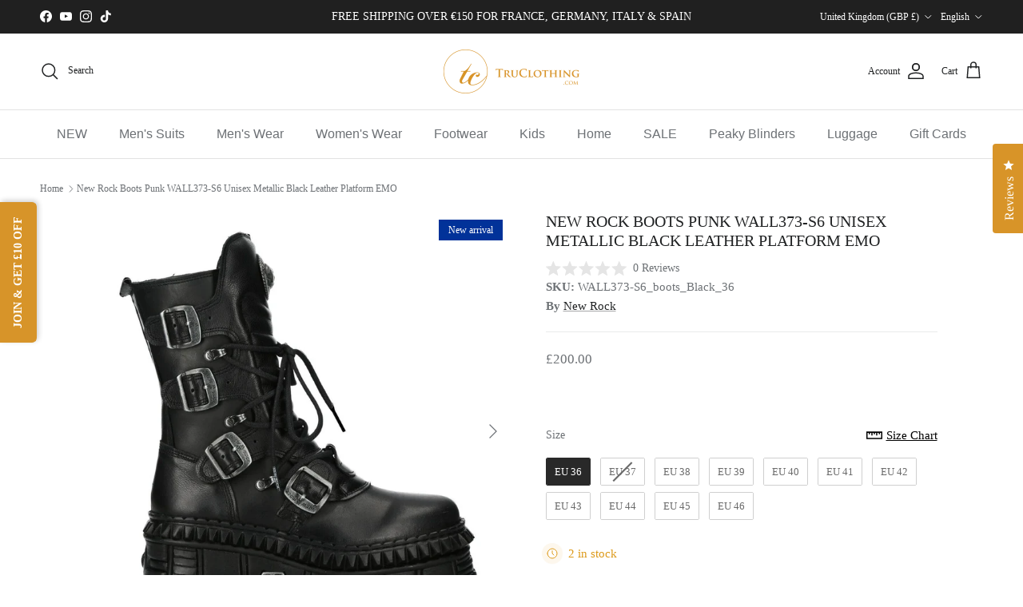

--- FILE ---
content_type: text/javascript
request_url: https://cdn.starapps.studio/apps/vsk/truclothing1/data.js
body_size: 14966
content:
"use strict";"undefined"==typeof window.starapps_data&&(window.starapps_data={}),"undefined"==typeof window.starapps_data.product_groups&&(window.starapps_data.product_groups=[{"id":4123011,"products_preset_id":809195,"collections_swatch":"custom_swatch","group_name":"AK Suits Herringbone","option_name":"Model","collections_preset_id":null,"display_position":"top","products_swatch":"first_product_image","mobile_products_preset_id":809195,"mobile_products_swatch":"first_product_image","mobile_collections_preset_id":null,"mobile_collections_swatch":"custom_swatch","same_products_preset_for_mobile":true,"same_collections_preset_for_mobile":true,"option_values":[{"id":7623556104408,"option_value":"AK-04","handle":"men-ak04-herringbone-tweed-3-piece-suit-blue","published":true,"swatch_src":null,"swatch_value":null},{"id":7623574257880,"option_value":"AK-05","handle":"mens-herringbone-tweed-3-piece-suit-purple-plum-tailored-1920s-vintage-blinders","published":true,"swatch_src":null,"swatch_value":null},{"id":7623560724696,"option_value":"AK-06","handle":"mens-herringbone-tweed-3-piece-suit-brown-classic-vintage-tailored-wedding-blinders","published":true,"swatch_src":null,"swatch_value":null}]},{"id":4123023,"products_preset_id":809195,"collections_swatch":"first_product_image","group_name":"AK Suits Light Fabric","option_name":"Model","collections_preset_id":null,"display_position":"top","products_swatch":"first_product_image","mobile_products_preset_id":809195,"mobile_products_swatch":"first_product_image","mobile_collections_preset_id":null,"mobile_collections_swatch":"first_product_image","same_products_preset_for_mobile":true,"same_collections_preset_for_mobile":true,"option_values":[{"id":8110983250136,"option_value":"AK-07","handle":"truclothing-ak-07-mens-3-piece-olive-check-suit","published":true,"swatch_src":null,"swatch_value":null},{"id":8036392403160,"option_value":"AK-08","handle":"ak-08-mens-3-piece-cream-prince-of-wales-check-suit","published":true,"swatch_src":null,"swatch_value":null},{"id":8036392370392,"option_value":"AK-09","handle":"ak-09-mens-3-piece-blue-prince-of-wales-check-suit","published":true,"swatch_src":null,"swatch_value":null},{"id":7623589331160,"option_value":"AK-10","handle":"mens-classic-3-piece-suit-prince-of-wales-check-grey-tailored-fit-vintage-wedding","published":true,"swatch_src":null,"swatch_value":null}]},{"id":4123024,"products_preset_id":809195,"collections_swatch":"custom_swatch","group_name":"AK Suits - Tweed Check","option_name":"Model","collections_preset_id":null,"display_position":"top","products_swatch":"first_product_image","mobile_products_preset_id":809195,"mobile_products_swatch":"first_product_image","mobile_collections_preset_id":null,"mobile_collections_swatch":"custom_swatch","same_products_preset_for_mobile":true,"same_collections_preset_for_mobile":true,"option_values":[{"id":7623529496792,"option_value":"AK-11","handle":"mens-black-tweed-3-piece-suit-check-vintage-1920s-gatsby-blinders-tailored-fit-2","published":true,"swatch_src":null,"swatch_value":null},{"id":7623558332632,"option_value":"AK-12","handle":"mens-grey-tweed-3-piece-suit-blue-check-vintage-1920s-gatsby-blinders-tailored-fit","published":true,"swatch_src":null,"swatch_value":null},{"id":7623586873560,"option_value":"AK-13","handle":"mens-tweed-3-piece-suit-blue-check-vintage-1920s-gatsby-blinders-tailored-fit","published":true,"swatch_src":null,"swatch_value":null}]},{"id":4123032,"products_preset_id":809195,"collections_swatch":"first_product_image","group_name":"Albert","option_name":"","collections_preset_id":null,"display_position":"top","products_swatch":"first_product_image","mobile_products_preset_id":809195,"mobile_products_swatch":"first_product_image","mobile_collections_preset_id":null,"mobile_collections_swatch":"first_product_image","same_products_preset_for_mobile":true,"same_collections_preset_for_mobile":true,"option_values":[{"id":7621911806168,"option_value":"Brown","handle":"mens-3-piece-classic-tweed-herringbone-check-tan-brown-slim-fit-vintage-suit","published":true,"swatch_src":null,"swatch_value":null},{"id":7600778903768,"option_value":"Charcoal","handle":"mens-3-piece-classic-tweed-herringbone-check-grey-navy-slim-fit-vintage-suit-grey-charcoal","published":true,"swatch_src":null,"swatch_value":null}]},{"id":5079213,"products_preset_id":809195,"collections_swatch":"first_product_image","group_name":"Albert Boys","option_name":"","collections_preset_id":null,"display_position":"top","products_swatch":"first_product_image","mobile_products_preset_id":809195,"mobile_products_swatch":"first_product_image","mobile_collections_preset_id":null,"mobile_collections_swatch":"first_product_image","same_products_preset_for_mobile":true,"same_collections_preset_for_mobile":true,"option_values":[{"id":7600434020568,"option_value":"Tan","handle":"boys-tan-brown-tweed-3-piece-suit-cavani-albert","published":true,"swatch_src":null,"swatch_value":null},{"id":7600434086104,"option_value":"Charcoal","handle":"boys-grey-tweed-3-piece-peaky-blinders-suit-cavani-albert","published":true,"swatch_src":null,"swatch_value":null}]},{"id":5079208,"products_preset_id":809195,"collections_swatch":"first_product_image","group_name":"Albert Charcoal Men's Boys","option_name":"","collections_preset_id":null,"display_position":"top","products_swatch":"first_product_image","mobile_products_preset_id":809195,"mobile_products_swatch":"first_product_image","mobile_collections_preset_id":null,"mobile_collections_swatch":"first_product_image","same_products_preset_for_mobile":true,"same_collections_preset_for_mobile":true,"option_values":[{"id":7600778903768,"option_value":"Men's","handle":"mens-3-piece-classic-tweed-herringbone-check-grey-navy-slim-fit-vintage-suit-grey-charcoal","published":true,"swatch_src":null,"swatch_value":null},{"id":7600434086104,"option_value":"Boys","handle":"boys-grey-tweed-3-piece-peaky-blinders-suit-cavani-albert","published":true,"swatch_src":null,"swatch_value":null}]},{"id":4133962,"products_preset_id":809195,"collections_swatch":"first_product_image","group_name":"Albert Grey Mix and match","option_name":"","collections_preset_id":null,"display_position":"top","products_swatch":"first_product_image","mobile_products_preset_id":809195,"mobile_products_swatch":"first_product_image","mobile_collections_preset_id":null,"mobile_collections_swatch":"first_product_image","same_products_preset_for_mobile":true,"same_collections_preset_for_mobile":true,"option_values":[{"id":8030956093656,"option_value":"Blazer","handle":"albert-mens-tweed-check-grey-blazer","published":true,"swatch_src":null,"swatch_value":null},{"id":7603632570584,"option_value":"Waistcoat","handle":"cavani-albert-mens-classic-tweed-herringbone-check-brown-grey-slim-fit-vintage-waistcoat-gilet","published":true,"swatch_src":null,"swatch_value":null},{"id":8030955897048,"option_value":"Trousers","handle":"albert-mens-grey-tweed-trousers","published":true,"swatch_src":null,"swatch_value":null}]},{"id":5079207,"products_preset_id":809195,"collections_swatch":"first_product_image","group_name":"Albert Tan Men's Boys","option_name":"","collections_preset_id":null,"display_position":"top","products_swatch":"first_product_image","mobile_products_preset_id":809195,"mobile_products_swatch":"first_product_image","mobile_collections_preset_id":null,"mobile_collections_swatch":"first_product_image","same_products_preset_for_mobile":true,"same_collections_preset_for_mobile":true,"option_values":[{"id":7621911806168,"option_value":"Men's","handle":"mens-3-piece-classic-tweed-herringbone-check-tan-brown-slim-fit-vintage-suit","published":true,"swatch_src":null,"swatch_value":null},{"id":7600434020568,"option_value":"Boys","handle":"boys-tan-brown-tweed-3-piece-suit-cavani-albert","published":true,"swatch_src":null,"swatch_value":null}]},{"id":4133959,"products_preset_id":809195,"collections_swatch":"first_product_image","group_name":"Albert Tan Mix and match","option_name":"","collections_preset_id":null,"display_position":"top","products_swatch":"first_product_image","mobile_products_preset_id":809195,"mobile_products_swatch":"first_product_image","mobile_collections_preset_id":null,"mobile_collections_swatch":"first_product_image","same_products_preset_for_mobile":true,"same_collections_preset_for_mobile":true,"option_values":[{"id":7603627622616,"option_value":"Blazer","handle":"cavani-albert-mens-tweed-herringbone-check-blazer","published":true,"swatch_src":null,"swatch_value":null},{"id":8030957469912,"option_value":"Waistcoat","handle":"albert-mens-tweed-check-tan-waistcoat","published":true,"swatch_src":null,"swatch_value":null},{"id":7603654820056,"option_value":"Trousers","handle":"mens-herringbone-tweed-check-trousers-cavani-albert","published":true,"swatch_src":null,"swatch_value":null}]},{"id":5079264,"products_preset_id":809195,"collections_swatch":"first_product_image","group_name":"Alex Mens Boys","option_name":"","collections_preset_id":null,"display_position":"top","products_swatch":"first_product_image","mobile_products_preset_id":809195,"mobile_products_swatch":"first_product_image","mobile_collections_preset_id":null,"mobile_collections_swatch":"first_product_image","same_products_preset_for_mobile":true,"same_collections_preset_for_mobile":true,"option_values":[{"id":7937742438616,"option_value":"Men's","handle":"mens-blue-brown-check-3-piece-suit-tailored-fit-wedding-prom-races-prince-of-wales","published":true,"swatch_src":null,"swatch_value":null},{"id":8193272152280,"option_value":"Boys","handle":"alex-boys-blue-brown-check-3-piece-suit","published":true,"swatch_src":null,"swatch_value":null}]},{"id":4133750,"products_preset_id":809195,"collections_swatch":"first_product_image","group_name":"Alex Mix \u0026 Match","option_name":"Type","collections_preset_id":null,"display_position":"top","products_swatch":"first_product_image","mobile_products_preset_id":809195,"mobile_products_swatch":"first_product_image","mobile_collections_preset_id":null,"mobile_collections_swatch":"first_product_image","same_products_preset_for_mobile":true,"same_collections_preset_for_mobile":true,"option_values":[{"id":8026033258712,"option_value":"Blazer","handle":"elegant-mens-blue-brown-check-blazer-tailored-fit-for-weddings-proms-and-races","published":true,"swatch_src":null,"swatch_value":null},{"id":8026034307288,"option_value":"Waistcoat","handle":"dapper-prince-of-wales-check-waistcoat-perfect-for-wedding-prom-and-race-events","published":true,"swatch_src":null,"swatch_value":null},{"id":8026033881304,"option_value":"Trousers","handle":"stylish-tailored-fit-trousers-in-blue-brown-check-ideal-for-weddings-proms-and-races","published":true,"swatch_src":null,"swatch_value":null}]},{"id":4123044,"products_preset_id":809195,"collections_swatch":"first_product_image","group_name":"Alvari","option_name":"","collections_preset_id":null,"display_position":"top","products_swatch":"first_product_image","mobile_products_preset_id":809195,"mobile_products_swatch":"first_product_image","mobile_collections_preset_id":null,"mobile_collections_swatch":"first_product_image","same_products_preset_for_mobile":true,"same_collections_preset_for_mobile":true,"option_values":[{"id":8034225684696,"option_value":"Sage","handle":"cavani-alvari-mens-sage-linen-summer-2-piece-wedding-suit","published":true,"swatch_src":null,"swatch_value":null}]},{"id":4133955,"products_preset_id":809195,"collections_swatch":"first_product_image","group_name":"Alvari Navy Mix and match","option_name":"Type","collections_preset_id":null,"display_position":"top","products_swatch":"first_product_image","mobile_products_preset_id":809195,"mobile_products_swatch":"first_product_image","mobile_collections_preset_id":null,"mobile_collections_swatch":"first_product_image","same_products_preset_for_mobile":true,"same_collections_preset_for_mobile":true,"option_values":[{"id":8034504278232,"option_value":"Trousers","handle":"cavani-alvari-mens-navy-linen-summer-wedding-trousers","published":true,"swatch_src":null,"swatch_value":null}]},{"id":4133957,"products_preset_id":809195,"collections_swatch":"first_product_image","group_name":"Alvari Sage Mix and match","option_name":"Type","collections_preset_id":null,"display_position":"top","products_swatch":"first_product_image","mobile_products_preset_id":809195,"mobile_products_swatch":"first_product_image","mobile_collections_preset_id":null,"mobile_collections_swatch":"first_product_image","same_products_preset_for_mobile":true,"same_collections_preset_for_mobile":true,"option_values":[{"id":8034504311000,"option_value":"Trousers","handle":"cavani-alvari-mens-sage-linen-summer-wedding-trousers","published":true,"swatch_src":null,"swatch_value":null}]},{"id":4133951,"products_preset_id":809195,"collections_swatch":"first_product_image","group_name":"Arriga Mix and Match","option_name":"Type","collections_preset_id":null,"display_position":"top","products_swatch":"first_product_image","mobile_products_preset_id":809195,"mobile_products_swatch":"first_product_image","mobile_collections_preset_id":null,"mobile_collections_swatch":"first_product_image","same_products_preset_for_mobile":true,"same_collections_preset_for_mobile":true,"option_values":[{"id":8034510667992,"option_value":"Blazer","handle":"cavani-arriga-mens-grey-blue-check-classic-blazer","published":true,"swatch_src":null,"swatch_value":null},{"id":8034512175320,"option_value":"Waistcoat","handle":"cavani-arriga-mens-grey-blue-check-classic-waistcoat","published":true,"swatch_src":null,"swatch_value":null},{"id":7732848328920,"option_value":"Trousers","handle":"mens-summer-trousers-grey-check-blue-black-tailored-fit-classic-wedding-formal","published":true,"swatch_src":null,"swatch_value":null}]},{"id":5079217,"products_preset_id":809195,"collections_swatch":"first_product_image","group_name":"Arthur Men's \u0026 Boys","option_name":"","collections_preset_id":null,"display_position":"top","products_swatch":"first_product_image","mobile_products_preset_id":809195,"mobile_products_swatch":"first_product_image","mobile_collections_preset_id":null,"mobile_collections_swatch":"first_product_image","same_products_preset_for_mobile":true,"same_collections_preset_for_mobile":true,"option_values":[{"id":7656386134232,"option_value":"Men's","handle":"mens-navy-blue-3-piece-suit-birdseye-suit-wedding-prom-formal-smart-classic","published":true,"swatch_src":null,"swatch_value":null},{"id":7679775899864,"option_value":"Boys","handle":"boys-navy-blue-3-piece-tweed-birdseye-suit-smart-formal-wedding-classic-1920s","published":true,"swatch_src":null,"swatch_value":null}]},{"id":4133758,"products_preset_id":809195,"collections_swatch":"first_product_image","group_name":"Arthur Mix \u0026 Match","option_name":"","collections_preset_id":null,"display_position":"top","products_swatch":"first_product_image","mobile_products_preset_id":809195,"mobile_products_swatch":"first_product_image","mobile_collections_preset_id":null,"mobile_collections_swatch":"first_product_image","same_products_preset_for_mobile":true,"same_collections_preset_for_mobile":true,"option_values":[{"id":8027426488536,"option_value":"Blazer","handle":"arthur-mens-birdseye-navy-blazer-1","published":true,"swatch_src":null,"swatch_value":null},{"id":8026263552216,"option_value":"Waistcoat","handle":"arthur-mens-birdseye-navy-waistcoat","published":true,"swatch_src":null,"swatch_value":null},{"id":7732849148120,"option_value":"Trousers","handle":"mens-navy-blue-suit-trousers-birdseye-suit-wedding-prom-formal-smart-classic","published":true,"swatch_src":null,"swatch_value":null}]},{"id":4133946,"products_preset_id":809195,"collections_swatch":"first_product_image","group_name":"Aspen Black Mix and Match","option_name":"Type","collections_preset_id":null,"display_position":"top","products_swatch":"first_product_image","mobile_products_preset_id":809195,"mobile_products_swatch":"first_product_image","mobile_collections_preset_id":null,"mobile_collections_swatch":"first_product_image","same_products_preset_for_mobile":true,"same_collections_preset_for_mobile":true,"option_values":[{"id":8034232959192,"option_value":"Blazer","handle":"cavani-aspen-mens-plain-black-classic-tuxedo-blazer","published":true,"swatch_src":null,"swatch_value":null},{"id":8034504343768,"option_value":"Trousers","handle":"cavani-aspen-mens-plain-black-classic-formal-trousers","published":true,"swatch_src":null,"swatch_value":null}]},{"id":4133947,"products_preset_id":809195,"collections_swatch":"first_product_image","group_name":"Aspen Navy Mix and Match","option_name":"Type","collections_preset_id":null,"display_position":"top","products_swatch":"first_product_image","mobile_products_preset_id":809195,"mobile_products_swatch":"first_product_image","mobile_collections_preset_id":null,"mobile_collections_swatch":"first_product_image","same_products_preset_for_mobile":true,"same_collections_preset_for_mobile":true,"option_values":[{"id":8034233286872,"option_value":"Blazer","handle":"cavani-aspen-mens-plain-navy-tuxedo-wedding-blazer","published":true,"swatch_src":null,"swatch_value":null},{"id":8034504409304,"option_value":"Trousers","handle":"cavani-aspen-mens-plain-navy-classic-tuxedo-trousers","published":true,"swatch_src":null,"swatch_value":null}]},{"id":5641615,"products_preset_id":809195,"collections_swatch":"first_product_image","group_name":"Belmont Beige mix and match","option_name":"Type","collections_preset_id":null,"display_position":"top","products_swatch":"first_product_image","mobile_products_preset_id":809195,"mobile_products_swatch":"first_product_image","mobile_collections_preset_id":null,"mobile_collections_swatch":"first_product_image","same_products_preset_for_mobile":true,"same_collections_preset_for_mobile":true,"option_values":[{"id":15172185293187,"option_value":"Blazer","handle":"belmont-mens-beige-tailored-fit-blazer","published":true,"swatch_src":null,"swatch_value":null},{"id":15172296868227,"option_value":"Waistcoat","handle":"belmont-mens-beige-tailored-fit-waistcoat","published":true,"swatch_src":null,"swatch_value":null},{"id":15172351721859,"option_value":"Trousers","handle":"belmont-mens-beige-trousers","published":true,"swatch_src":null,"swatch_value":null}]},{"id":5641655,"products_preset_id":809195,"collections_swatch":"first_product_image","group_name":"Belmont Silver mix and match","option_name":"Type","collections_preset_id":null,"display_position":"top","products_swatch":"first_product_image","mobile_products_preset_id":809195,"mobile_products_swatch":"first_product_image","mobile_collections_preset_id":null,"mobile_collections_swatch":"first_product_image","same_products_preset_for_mobile":true,"same_collections_preset_for_mobile":true,"option_values":[{"id":15172185358723,"option_value":"Blazer","handle":"belmont-mens-silver-tailored-fit-blazer","published":true,"swatch_src":null,"swatch_value":null},{"id":15172296900995,"option_value":"Waistcoat","handle":"belmont-mens-silver-tailored-fit-waistcoat","published":true,"swatch_src":null,"swatch_value":null},{"id":15172351787395,"option_value":"Trousers","handle":"belmont-mens-silver-trousers","published":true,"swatch_src":null,"swatch_value":null}]},{"id":5081200,"products_preset_id":809195,"collections_swatch":"first_product_image","group_name":"Blundstone Chelsea","option_name":"","collections_preset_id":null,"display_position":"top","products_swatch":"first_product_image","mobile_products_preset_id":809195,"mobile_products_swatch":"first_product_image","mobile_collections_preset_id":null,"mobile_collections_swatch":"first_product_image","same_products_preset_for_mobile":true,"same_collections_preset_for_mobile":true,"option_values":[{"id":7600463413464,"option_value":"Walnut Brown","handle":"550-uclass-blundstone-550-walnut-brown-leather-australian-chelsea-ankle-boots","published":true,"swatch_src":null,"swatch_value":null},{"id":7600483860696,"option_value":"Saddle Brown","handle":"ilc-562-blundstone-562-crazy-horse-brown-leather-chelsea-boots-tan-nubuck-classic","published":true,"swatch_src":null,"swatch_value":null},{"id":7600483401944,"option_value":"Mustard Brown","handle":"ilc-1944-blundstone-1944-brown-leather-chelsea-boots-cushioned-absorbtion","published":true,"swatch_src":null,"swatch_value":null}]},{"id":4525153,"products_preset_id":809195,"collections_swatch":"first_product_image","group_name":"Bond Dark Navy Mix\u0026Match","option_name":"Style","collections_preset_id":null,"display_position":"top","products_swatch":"first_product_image","mobile_products_preset_id":809195,"mobile_products_swatch":"first_product_image","mobile_collections_preset_id":null,"mobile_collections_swatch":"first_product_image","same_products_preset_for_mobile":true,"same_collections_preset_for_mobile":true,"option_values":[{"id":8521663414488,"option_value":"Blazer Single Breasted","handle":"bond-mens-dark-navy-tailored-fit-blazer","published":true,"swatch_src":null,"swatch_value":null},{"id":8521681993944,"option_value":"Blazer Double Breasted","handle":"bond-mens-dark-navy-double-breasted-blazer","published":true,"swatch_src":null,"swatch_value":null},{"id":8521790259416,"option_value":"Waistcoat","handle":"bond-mens-dark-navy-waistcoat","published":true,"swatch_src":null,"swatch_value":null},{"id":8521828860120,"option_value":"Trousers","handle":"bond-mens-dark-navy-trousers","published":true,"swatch_src":null,"swatch_value":null}]},{"id":4525137,"products_preset_id":809195,"collections_swatch":"first_product_image","group_name":"Bond Grey Mix\u0026Match","option_name":"Style","collections_preset_id":null,"display_position":"top","products_swatch":"first_product_image","mobile_products_preset_id":809195,"mobile_products_swatch":"first_product_image","mobile_collections_preset_id":null,"mobile_collections_swatch":"first_product_image","same_products_preset_for_mobile":true,"same_collections_preset_for_mobile":true,"option_values":[{"id":8521663512792,"option_value":"Blazer Single Breasted","handle":"bond-mens-grey-tailored-fit-blazer","published":true,"swatch_src":null,"swatch_value":null},{"id":8521682026712,"option_value":"Blazer Double Breasted","handle":"bond-mens-grey-double-breasted-blazer","published":true,"swatch_src":null,"swatch_value":null},{"id":8521736945880,"option_value":"Waistcoat","handle":"bond-mens-grey-waistcoat","published":true,"swatch_src":null,"swatch_value":null},{"id":8521828925656,"option_value":"Trousers","handle":"bond-mens-grey-trousers","published":true,"swatch_src":null,"swatch_value":null}]},{"id":4525174,"products_preset_id":809195,"collections_swatch":"first_product_image","group_name":"Bond Navy Check Mix\u0026Match","option_name":"Style","collections_preset_id":null,"display_position":"top","products_swatch":"first_product_image","mobile_products_preset_id":809195,"mobile_products_swatch":"first_product_image","mobile_collections_preset_id":null,"mobile_collections_swatch":"first_product_image","same_products_preset_for_mobile":true,"same_collections_preset_for_mobile":true,"option_values":[{"id":8521663676632,"option_value":"Blazer Single Breasted","handle":"bond-mens-navy-check-tailored-fit-blazer","published":true,"swatch_src":null,"swatch_value":null},{"id":8521682092248,"option_value":"Blazer Double Breasted","handle":"bond-mens-navy-check-double-breasted-blazer","published":true,"swatch_src":null,"swatch_value":null},{"id":8521737011416,"option_value":"Waistcoat","handle":"bond-mens-navy-check-waistcoat","published":true,"swatch_src":null,"swatch_value":null},{"id":8521828630744,"option_value":"Trousers","handle":"bond-mens-navy-check-trousers","published":true,"swatch_src":null,"swatch_value":null}]},{"id":4525144,"products_preset_id":809195,"collections_swatch":"first_product_image","group_name":"Bond Navy Mix\u0026Match","option_name":"Style","collections_preset_id":null,"display_position":"top","products_swatch":"first_product_image","mobile_products_preset_id":809195,"mobile_products_swatch":"first_product_image","mobile_collections_preset_id":null,"mobile_collections_swatch":"first_product_image","same_products_preset_for_mobile":true,"same_collections_preset_for_mobile":true,"option_values":[{"id":8521663578328,"option_value":"Blazer Single Breasted","handle":"bond-mens-navy-tailored-fit-blazer","published":true,"swatch_src":null,"swatch_value":null},{"id":8521682059480,"option_value":"Blazer Double Breasted","handle":"bond-mens-navy-blue-double-breasted-blazer","published":true,"swatch_src":null,"swatch_value":null},{"id":8521736978648,"option_value":"Waistcoat","handle":"bond-mens-navy-waistcoat","published":true,"swatch_src":null,"swatch_value":null},{"id":8521828597976,"option_value":"Trousers","handle":"bond-mens-navy-trousers","published":true,"swatch_src":null,"swatch_value":null}]},{"id":4525121,"products_preset_id":809195,"collections_swatch":"first_product_image","group_name":"Bond Sky Blue Mix\u0026Match","option_name":"Style","collections_preset_id":null,"display_position":"top","products_swatch":"first_product_image","mobile_products_preset_id":809195,"mobile_products_swatch":"first_product_image","mobile_collections_preset_id":null,"mobile_collections_swatch":"first_product_image","same_products_preset_for_mobile":true,"same_collections_preset_for_mobile":true,"option_values":[{"id":8521663348952,"option_value":"Blazer Single Breasted","handle":"bond-mens-sky-blue-tailored-fit-blazer","published":true,"swatch_src":null,"swatch_value":null},{"id":8521681961176,"option_value":"Blazer Double Breasted","handle":"bond-mens-sky-blue-double-breasted-blazer","published":true,"swatch_src":null,"swatch_value":null},{"id":8521736782040,"option_value":"Waistcoat","handle":"bond-mens-sky-blue-waistcoat","published":true,"swatch_src":null,"swatch_value":null},{"id":8521828499672,"option_value":"Trousers","handle":"bond-mens-sky-blue-trousers","published":true,"swatch_src":null,"swatch_value":null}]},{"id":5079172,"products_preset_id":809195,"collections_swatch":"first_product_image","group_name":"Bond Suits 2pc","option_name":"Color","collections_preset_id":null,"display_position":"top","products_swatch":"first_product_image","mobile_products_preset_id":809195,"mobile_products_swatch":"first_product_image","mobile_collections_preset_id":null,"mobile_collections_swatch":"first_product_image","same_products_preset_for_mobile":true,"same_collections_preset_for_mobile":true,"option_values":[{"id":8521573794008,"option_value":"Sky Blue","handle":"bond-mens-sky-blue-2-piece-double-breasted-suit","published":true,"swatch_src":null,"swatch_value":null},{"id":8521573826776,"option_value":"Dark Navy","handle":"bond-mens-dark-navy-2-piece-double-breasted-suit","published":true,"swatch_src":null,"swatch_value":null},{"id":8521573859544,"option_value":"Grey","handle":"bond-mens-grey-2-piece-double-breasted-suit","published":true,"swatch_src":null,"swatch_value":null},{"id":8521573892312,"option_value":"Navy","handle":"bond-mens-navy-2-piece-double-breasted-suit","published":true,"swatch_src":null,"swatch_value":null},{"id":8521573925080,"option_value":"Navy Check","handle":"bond-mens-navy-check-2-piece-double-breasted-suit","published":true,"swatch_src":null,"swatch_value":null}]},{"id":5079171,"products_preset_id":809195,"collections_swatch":"first_product_image","group_name":"Bond Suits 3pc","option_name":"Color","collections_preset_id":null,"display_position":"top","products_swatch":"first_product_image","mobile_products_preset_id":809195,"mobile_products_swatch":"first_product_image","mobile_collections_preset_id":null,"mobile_collections_swatch":"first_product_image","same_products_preset_for_mobile":true,"same_collections_preset_for_mobile":true,"option_values":[{"id":8521553936600,"option_value":"Sky Blue","handle":"bond-mens-sky-blue-3-piece-tailored-fit-suit","published":true,"swatch_src":null,"swatch_value":null},{"id":8521554100440,"option_value":"Grey","handle":"bond-mens-grey-3-piece-tailored-fit-suit","published":true,"swatch_src":null,"swatch_value":null},{"id":8521554034904,"option_value":"Dark Navy","handle":"bond-mens-dark-navy-3-piece-tailored-fit-suit","published":true,"swatch_src":null,"swatch_value":null},{"id":8521554264280,"option_value":"Navy","handle":"bond-mens-navy-3-piece-tailored-fit-suit","published":true,"swatch_src":null,"swatch_value":null},{"id":8521563603160,"option_value":"Navy Check","handle":"bond-mens-navy-check-3-piece-tailored-fit-suit","published":true,"swatch_src":null,"swatch_value":null}]},{"id":4133762,"products_preset_id":809195,"collections_swatch":"first_product_image","group_name":"Calvin Mix \u0026 Match","option_name":"Type","collections_preset_id":null,"display_position":"top","products_swatch":"first_product_image","mobile_products_preset_id":809195,"mobile_products_swatch":"first_product_image","mobile_collections_preset_id":null,"mobile_collections_swatch":"first_product_image","same_products_preset_for_mobile":true,"same_collections_preset_for_mobile":true,"option_values":[{"id":7732847509720,"option_value":"Trousers","handle":"mens-navy-3-piece-trousers-tailored-fit-smart-formal-classic-wedding-retro-vintage","published":true,"swatch_src":null,"swatch_value":null}]},{"id":4133937,"products_preset_id":809195,"collections_swatch":"first_product_image","group_name":"Caridi Beige Mix and match","option_name":"","collections_preset_id":null,"display_position":"top","products_swatch":"first_product_image","mobile_products_preset_id":809195,"mobile_products_swatch":"first_product_image","mobile_collections_preset_id":null,"mobile_collections_swatch":"first_product_image","same_products_preset_for_mobile":true,"same_collections_preset_for_mobile":true,"option_values":[{"id":8034235089112,"option_value":"Blazer","handle":"cavani-caridi-mens-tweed-check-beige-wedding-blazer","published":true,"swatch_src":null,"swatch_value":null},{"id":8034512240856,"option_value":"Waistcoat","handle":"cavani-caridi-mens-tweed-check-beige-wedding-waistcoat","published":true,"swatch_src":null,"swatch_value":null},{"id":8034505064664,"option_value":"Trousers","handle":"cavani-caridi-mens-tweed-check-beige-wedding-trousers","published":true,"swatch_src":null,"swatch_value":null}]},{"id":4123074,"products_preset_id":809195,"collections_swatch":"first_product_image","group_name":"Caridi boys","option_name":"","collections_preset_id":null,"display_position":"top","products_swatch":"first_product_image","mobile_products_preset_id":809195,"mobile_products_swatch":"first_product_image","mobile_collections_preset_id":null,"mobile_collections_swatch":"first_product_image","same_products_preset_for_mobile":true,"same_collections_preset_for_mobile":true,"option_values":[{"id":7600433987800,"option_value":"Beige","handle":"boys-cream-tweed-3-piece-suit-cavani-caridi","published":true,"swatch_src":null,"swatch_value":null},{"id":7679779143896,"option_value":"Light Blue","handle":"boys-3-piece-check-suit-tweed-light-blue-tailored-fit-wedding-peaky-classic","published":true,"swatch_src":null,"swatch_value":null},{"id":8266226893016,"option_value":"Navy","handle":"caridi-boys-3-piece-navy-check-tweed-suit","published":true,"swatch_src":null,"swatch_value":null},{"id":8266227056856,"option_value":"Olive","handle":"caridi-boys-3-piece-olive-check-tweed-suit","published":true,"swatch_src":null,"swatch_value":null},{"id":8266227417304,"option_value":"Sage","handle":"caridi-boys-3-piece-sage-check-tweed-suit","published":true,"swatch_src":null,"swatch_value":null}]},{"id":4133927,"products_preset_id":809195,"collections_swatch":"first_product_image","group_name":"Caridi Brown Mix and match","option_name":"","collections_preset_id":null,"display_position":"top","products_swatch":"first_product_image","mobile_products_preset_id":809195,"mobile_products_swatch":"first_product_image","mobile_collections_preset_id":null,"mobile_collections_swatch":"first_product_image","same_products_preset_for_mobile":true,"same_collections_preset_for_mobile":true,"option_values":[{"id":8034235187416,"option_value":"Blazer","handle":"cavani-caridi-mens-tweed-check-brown-blazer","published":true,"swatch_src":null,"swatch_value":null},{"id":8034512273624,"option_value":"Waistcoat","handle":"cavani-caridi-mens-tweed-brown-check-waistcoat","published":true,"swatch_src":null,"swatch_value":null},{"id":8034505130200,"option_value":"Trousers","handle":"cavani-caridi-mens-tweed-brown-check-trousers","published":true,"swatch_src":null,"swatch_value":null}]},{"id":4123076,"products_preset_id":809195,"collections_swatch":"first_product_image","group_name":"Caridi Cream","option_name":"","collections_preset_id":null,"display_position":"top","products_swatch":"first_product_image","mobile_products_preset_id":809195,"mobile_products_swatch":"first_product_image","mobile_collections_preset_id":null,"mobile_collections_swatch":"first_product_image","same_products_preset_for_mobile":true,"same_collections_preset_for_mobile":true,"option_values":[{"id":7600433987800,"option_value":"Boys","handle":"boys-cream-tweed-3-piece-suit-cavani-caridi","published":true,"swatch_src":null,"swatch_value":null},{"id":7603661701336,"option_value":"Adults","handle":"mens-cream-check-3-piece-wedding-suit","published":true,"swatch_src":null,"swatch_value":null}]},{"id":4123077,"products_preset_id":809195,"collections_swatch":"first_product_image","group_name":"Caridi Light Blue","option_name":"","collections_preset_id":null,"display_position":"top","products_swatch":"first_product_image","mobile_products_preset_id":809195,"mobile_products_swatch":"first_product_image","mobile_collections_preset_id":null,"mobile_collections_swatch":"first_product_image","same_products_preset_for_mobile":true,"same_collections_preset_for_mobile":true,"option_values":[{"id":7679779143896,"option_value":"Boys","handle":"boys-3-piece-check-suit-tweed-light-blue-tailored-fit-wedding-peaky-classic","published":true,"swatch_src":null,"swatch_value":null},{"id":7623589888216,"option_value":"Adults","handle":"mens-3-piece-check-suit-tweed-light-blue-tailored-fit-wedding-peaky-classic","published":true,"swatch_src":null,"swatch_value":null}]},{"id":4133931,"products_preset_id":809195,"collections_swatch":"first_product_image","group_name":"Caridi Light Blue Mix and match","option_name":"","collections_preset_id":null,"display_position":"top","products_swatch":"first_product_image","mobile_products_preset_id":809195,"mobile_products_swatch":"first_product_image","mobile_collections_preset_id":null,"mobile_collections_swatch":"first_product_image","same_products_preset_for_mobile":true,"same_collections_preset_for_mobile":true,"option_values":[{"id":8034236170456,"option_value":"Blazer","handle":"cavani-caridi-mens-tweed-light-blue-wedding-blazer","published":true,"swatch_src":null,"swatch_value":null},{"id":8034512470232,"option_value":"Waistcoat","handle":"cavani-caridi-mens-tweed-wedding-light-blue-waistcoat","published":true,"swatch_src":null,"swatch_value":null},{"id":8034505261272,"option_value":"Trousers","handle":"cavani-caridi-mens-tweed-light-blue-wedding-trousers","published":true,"swatch_src":null,"swatch_value":null}]},{"id":4122972,"products_preset_id":809195,"collections_swatch":"first_product_image","group_name":"Caridi men's suit","option_name":"","collections_preset_id":null,"display_position":"top","products_swatch":"first_product_image","mobile_products_preset_id":809195,"mobile_products_swatch":"first_product_image","mobile_collections_preset_id":null,"mobile_collections_swatch":"first_product_image","same_products_preset_for_mobile":true,"same_collections_preset_for_mobile":true,"option_values":[{"id":7603661701336,"option_value":"Cream","handle":"mens-cream-check-3-piece-wedding-suit","published":true,"swatch_src":null,"swatch_value":null},{"id":7621922324696,"option_value":"Navy Blue","handle":"mens-herringbone-tweed-navy-blue-check-3-piece-vintage-suit-peaky-blinders-tan","published":true,"swatch_src":null,"swatch_value":null},{"id":7623589888216,"option_value":"Light Blue","handle":"mens-3-piece-check-suit-tweed-light-blue-tailored-fit-wedding-peaky-classic","published":true,"swatch_src":null,"swatch_value":null},{"id":7623601291480,"option_value":"Olive Green","handle":"mens-3-piece-check-suit-tweed-olive-green-tailored-fit-wedding-peaky-classic","published":true,"swatch_src":null,"swatch_value":null},{"id":7851159584984,"option_value":"Brown","handle":"mens-3-piece-check-suit-tweed-black-brown-tailored-fit-wedding-peaky-classic","published":true,"swatch_src":null,"swatch_value":null}]},{"id":4123079,"products_preset_id":809195,"collections_swatch":"first_product_image","group_name":"Caridi Navy","option_name":"","collections_preset_id":null,"display_position":"top","products_swatch":"first_product_image","mobile_products_preset_id":809195,"mobile_products_swatch":"first_product_image","mobile_collections_preset_id":null,"mobile_collections_swatch":"first_product_image","same_products_preset_for_mobile":true,"same_collections_preset_for_mobile":true,"option_values":[{"id":8266226893016,"option_value":"Boys","handle":"caridi-boys-3-piece-navy-check-tweed-suit","published":true,"swatch_src":null,"swatch_value":null},{"id":7621922324696,"option_value":"Adults","handle":"mens-herringbone-tweed-navy-blue-check-3-piece-vintage-suit-peaky-blinders-tan","published":true,"swatch_src":null,"swatch_value":null}]},{"id":4133943,"products_preset_id":809195,"collections_swatch":"first_product_image","group_name":"Caridi Navy Mix and match","option_name":"","collections_preset_id":null,"display_position":"top","products_swatch":"first_product_image","mobile_products_preset_id":809195,"mobile_products_swatch":"first_product_image","mobile_collections_preset_id":null,"mobile_collections_swatch":"first_product_image","same_products_preset_for_mobile":true,"same_collections_preset_for_mobile":true,"option_values":[{"id":8034235613400,"option_value":"Blazer","handle":"cavani-caridi-mens-tweed-navy-blue-classic-blazer","published":true,"swatch_src":null,"swatch_value":null},{"id":8034512339160,"option_value":"Waistcoat","handle":"cavani-caridi-mens-classic-tweed-navy-blue-waistcoat","published":true,"swatch_src":null,"swatch_value":null},{"id":8034505195736,"option_value":"Trousers","handle":"cavani-caridi-mens-tweed-navy-blue-formal-trousers","published":true,"swatch_src":null,"swatch_value":null}]},{"id":4123083,"products_preset_id":809195,"collections_swatch":"first_product_image","group_name":"Caridi Olive","option_name":"","collections_preset_id":null,"display_position":"top","products_swatch":"first_product_image","mobile_products_preset_id":809195,"mobile_products_swatch":"first_product_image","mobile_collections_preset_id":null,"mobile_collections_swatch":"first_product_image","same_products_preset_for_mobile":true,"same_collections_preset_for_mobile":true,"option_values":[{"id":8266227056856,"option_value":"Boys","handle":"caridi-boys-3-piece-olive-check-tweed-suit","published":true,"swatch_src":null,"swatch_value":null},{"id":7623601291480,"option_value":"Adults","handle":"mens-3-piece-check-suit-tweed-olive-green-tailored-fit-wedding-peaky-classic","published":true,"swatch_src":null,"swatch_value":null}]},{"id":4133722,"products_preset_id":809195,"collections_swatch":"first_product_image","group_name":"Caridi Olive Mix and Match","option_name":"","collections_preset_id":null,"display_position":"top","products_swatch":"first_product_image","mobile_products_preset_id":809195,"mobile_products_swatch":"first_product_image","mobile_collections_preset_id":null,"mobile_collections_swatch":"first_product_image","same_products_preset_for_mobile":true,"same_collections_preset_for_mobile":true,"option_values":[{"id":8034236039384,"option_value":"Blazer","handle":"cavani-caridi-mens-tweed-olive-green-classic-blazer","published":true,"swatch_src":null,"swatch_value":null},{"id":8034512404696,"option_value":"Waistcoat","handle":"cavani-caridi-mens-tweed-olive-green-classsic-waistcoat","published":true,"swatch_src":null,"swatch_value":null},{"id":8034505228504,"option_value":"Trousers","handle":"cavani-caridi-mens-olive-green-classic-tweed-trousers","published":true,"swatch_src":null,"swatch_value":null}]},{"id":4525203,"products_preset_id":809195,"collections_swatch":"first_product_image","group_name":"Caridi Sage Green Mix\u0026Match","option_name":"","collections_preset_id":null,"display_position":"top","products_swatch":"first_product_image","mobile_products_preset_id":809195,"mobile_products_swatch":"first_product_image","mobile_collections_preset_id":null,"mobile_collections_swatch":"first_product_image","same_products_preset_for_mobile":true,"same_collections_preset_for_mobile":true,"option_values":[{"id":8521663742168,"option_value":"Blazer","handle":"caridi-mens-sage-green-checked-tailored-fit-blazer","published":true,"swatch_src":null,"swatch_value":null},{"id":8521737044184,"option_value":"Waistcoat","handle":"caridi-mens-sage-green-checked-waistcoat","published":true,"swatch_src":null,"swatch_value":null},{"id":8521828663512,"option_value":"Trousers","handle":"caridi-mens-sage-green-checked-trousers","published":true,"swatch_src":null,"swatch_value":null}]},{"id":4525201,"products_preset_id":809195,"collections_swatch":"first_product_image","group_name":"Caridi Wine Mix\u0026Match","option_name":"","collections_preset_id":null,"display_position":"top","products_swatch":"first_product_image","mobile_products_preset_id":809195,"mobile_products_swatch":"first_product_image","mobile_collections_preset_id":null,"mobile_collections_swatch":"first_product_image","same_products_preset_for_mobile":true,"same_collections_preset_for_mobile":true,"option_values":[{"id":8521663840472,"option_value":"Blazer","handle":"caridi-mens-burgundy-checked-blazer","published":true,"swatch_src":null,"swatch_value":null},{"id":8521737076952,"option_value":"Waistcoat","handle":"caridi-mens-burgundy-checked-waistcoat","published":true,"swatch_src":null,"swatch_value":null},{"id":8521828729048,"option_value":"Trousers","handle":"caridi-mens-burgundy-checked-trousers","published":true,"swatch_src":null,"swatch_value":null}]},{"id":5079203,"products_preset_id":809193,"collections_swatch":"first_product_image","group_name":"Carnegi Men's Boys","option_name":"","collections_preset_id":null,"display_position":"top","products_swatch":"first_product_image","mobile_products_preset_id":809193,"mobile_products_swatch":"first_product_image","mobile_collections_preset_id":null,"mobile_collections_swatch":"first_product_image","same_products_preset_for_mobile":true,"same_collections_preset_for_mobile":true,"option_values":[{"id":7621837521112,"option_value":"Adults","handle":"mens-3-piece-navy-blue-suit-tweed-check-1920s-peaky-blinders-tailored-fit-vintage","published":true,"swatch_src":null,"swatch_value":null},{"id":7600434053336,"option_value":"Boys","handle":"boys-blue-tweed-3-piece-suit-cavani-carnegi","published":true,"swatch_src":null,"swatch_value":null}]},{"id":4133921,"products_preset_id":809195,"collections_swatch":"first_product_image","group_name":"Carnegi Mix and match","option_name":"","collections_preset_id":null,"display_position":"top","products_swatch":"first_product_image","mobile_products_preset_id":809195,"mobile_products_swatch":"first_product_image","mobile_collections_preset_id":null,"mobile_collections_swatch":"first_product_image","same_products_preset_for_mobile":true,"same_collections_preset_for_mobile":true,"option_values":[{"id":8034341716184,"option_value":"Blazer","handle":"cavani-carnegi-mens-navy-check-tweed-formal-blazer","published":true,"swatch_src":null,"swatch_value":null},{"id":7603661078744,"option_value":"Waistcoat","handle":"men-blue-check-tweed-waistcoat-cavani-carnegi","published":true,"swatch_src":null,"swatch_value":null},{"id":7602963087576,"option_value":"Trousers","handle":"mens-blue-check-tweed-trosuers-cavani-carnegi","published":true,"swatch_src":null,"swatch_value":null}]},{"id":4123034,"products_preset_id":809195,"collections_swatch":"first_product_image","group_name":"Charles","option_name":"","collections_preset_id":null,"display_position":"top","products_swatch":"first_product_image","mobile_products_preset_id":809195,"mobile_products_swatch":"first_product_image","mobile_collections_preset_id":null,"mobile_collections_swatch":"first_product_image","same_products_preset_for_mobile":true,"same_collections_preset_for_mobile":true,"option_values":[{"id":7656347893976,"option_value":"Dark Grey","handle":"mens-dark-grey-charcoal-3-piece-suit-classic-stitch-wedding-summer-prom-classic","published":true,"swatch_src":null,"swatch_value":null},{"id":7656388067544,"option_value":"Light Blue","handle":"mens-light-blue-sky-3-piece-suit-classic-stitch-wedding-summer-prom-classic","published":true,"swatch_src":null,"swatch_value":null}]},{"id":5079226,"products_preset_id":809195,"collections_swatch":"first_product_image","group_name":"Charles Blue Men's \u0026 Boys","option_name":"","collections_preset_id":null,"display_position":"top","products_swatch":"first_product_image","mobile_products_preset_id":809195,"mobile_products_swatch":"first_product_image","mobile_collections_preset_id":null,"mobile_collections_swatch":"first_product_image","same_products_preset_for_mobile":true,"same_collections_preset_for_mobile":true,"option_values":[{"id":7656388067544,"option_value":"Men's","handle":"mens-light-blue-sky-3-piece-suit-classic-stitch-wedding-summer-prom-classic","published":true,"swatch_src":null,"swatch_value":null}]},{"id":5079228,"products_preset_id":809195,"collections_swatch":"first_product_image","group_name":"Charles Boys","option_name":"","collections_preset_id":null,"display_position":"top","products_swatch":"first_product_image","mobile_products_preset_id":809195,"mobile_products_swatch":"first_product_image","mobile_collections_preset_id":null,"mobile_collections_swatch":"first_product_image","same_products_preset_for_mobile":true,"same_collections_preset_for_mobile":true,"option_values":[{"id":7679786811608,"option_value":"Grey","handle":"boys-3-piece-light-grey-suit-classic-wedding-party-vintage-christening","published":true,"swatch_src":null,"swatch_value":null},{"id":7679781765336,"option_value":"Charcoal","handle":"boys-3-piece-charcoal-dark-grey-suit-classic-wedding-party-vintage","published":true,"swatch_src":null,"swatch_value":null}]},{"id":5079225,"products_preset_id":809195,"collections_swatch":"first_product_image","group_name":"Charles Charcoal Men's \u0026 Boys","option_name":"","collections_preset_id":null,"display_position":"top","products_swatch":"first_product_image","mobile_products_preset_id":809195,"mobile_products_swatch":"first_product_image","mobile_collections_preset_id":null,"mobile_collections_swatch":"first_product_image","same_products_preset_for_mobile":true,"same_collections_preset_for_mobile":true,"option_values":[{"id":7656347893976,"option_value":"Men's","handle":"mens-dark-grey-charcoal-3-piece-suit-classic-stitch-wedding-summer-prom-classic","published":true,"swatch_src":null,"swatch_value":null},{"id":7679781765336,"option_value":"Boys","handle":"boys-3-piece-charcoal-dark-grey-suit-classic-wedding-party-vintage","published":true,"swatch_src":null,"swatch_value":null}]},{"id":4133764,"products_preset_id":809195,"collections_swatch":"first_product_image","group_name":"Charles Charcoal Mix \u0026 Match","option_name":"","collections_preset_id":null,"display_position":"top","products_swatch":"first_product_image","mobile_products_preset_id":809195,"mobile_products_swatch":"first_product_image","mobile_collections_preset_id":null,"mobile_collections_swatch":"first_product_image","same_products_preset_for_mobile":true,"same_collections_preset_for_mobile":true,"option_values":[{"id":8026271383768,"option_value":"Blazer","handle":"charles-mens-charcoal-blazer","published":true,"swatch_src":null,"swatch_value":null},{"id":8026265190616,"option_value":"Waistcoat","handle":"charles-mens-dark-grey-charcoal-waistcoat","published":true,"swatch_src":null,"swatch_value":null},{"id":7732847673560,"option_value":"Trousers","handle":"mens-dark-grey-charcoal-trousers-classic-stitch-wedding-summer-prom-classic","published":true,"swatch_src":null,"swatch_value":null}]},{"id":5079223,"products_preset_id":809195,"collections_swatch":"first_product_image","group_name":"Charles Grey Men's \u0026 Boys","option_name":"","collections_preset_id":null,"display_position":"top","products_swatch":"first_product_image","mobile_products_preset_id":809195,"mobile_products_swatch":"first_product_image","mobile_collections_preset_id":null,"mobile_collections_swatch":"first_product_image","same_products_preset_for_mobile":true,"same_collections_preset_for_mobile":true,"option_values":[{"id":7679786811608,"option_value":"Boys","handle":"boys-3-piece-light-grey-suit-classic-wedding-party-vintage-christening","published":true,"swatch_src":null,"swatch_value":null}]},{"id":4133770,"products_preset_id":809195,"collections_swatch":"first_product_image","group_name":"Charles Grey Mix \u0026 Match","option_name":"","collections_preset_id":null,"display_position":"top","products_swatch":"first_product_image","mobile_products_preset_id":809195,"mobile_products_swatch":"first_product_image","mobile_collections_preset_id":null,"mobile_collections_swatch":"first_product_image","same_products_preset_for_mobile":true,"same_collections_preset_for_mobile":true,"option_values":[{"id":8026271416536,"option_value":"Blazer","handle":"charles-mens-grey-blazer","published":true,"swatch_src":null,"swatch_value":null},{"id":8026265682136,"option_value":"Waistcoat","handle":"charles-mens-grey-waistcoat","published":true,"swatch_src":null,"swatch_value":null},{"id":7732849475800,"option_value":"Trousers","handle":"mens-light-grey-trousers-classic-stitch-wedding-summer-prom-classic-grooms","published":true,"swatch_src":null,"swatch_value":null}]},{"id":5079231,"products_preset_id":809195,"collections_swatch":"first_product_image","group_name":"Cody Men's \u0026 Boys","option_name":"","collections_preset_id":null,"display_position":"top","products_swatch":"first_product_image","mobile_products_preset_id":809195,"mobile_products_swatch":"first_product_image","mobile_collections_preset_id":null,"mobile_collections_swatch":"first_product_image","same_products_preset_for_mobile":true,"same_collections_preset_for_mobile":true,"option_values":[{"id":7679769444568,"option_value":"Boys","handle":"boys-blue-3-piece-suit-navy-check-wedding-prom-formal-vintage-tailored-fit","published":true,"swatch_src":null,"swatch_value":null}]},{"id":4133925,"products_preset_id":809195,"collections_swatch":"first_product_image","group_name":"Cody Navy Mix and match","option_name":"","collections_preset_id":null,"display_position":"top","products_swatch":"first_product_image","mobile_products_preset_id":809195,"mobile_products_swatch":"first_product_image","mobile_collections_preset_id":null,"mobile_collections_swatch":"first_product_image","same_products_preset_for_mobile":true,"same_collections_preset_for_mobile":true,"option_values":[{"id":8034342338776,"option_value":"Blazer","handle":"cavani-cody-mens-navy-blue-checked-tweed-blazer","published":true,"swatch_src":null,"swatch_value":null},{"id":7603645612248,"option_value":"Waistcoat","handle":"mens-dark-blue-check-waistcoat-cavani-cody-navy-38-27430","published":true,"swatch_src":null,"swatch_value":null},{"id":7602914066648,"option_value":"Trousers","handle":"mens-dark-blue-check-trousers-cavani-cody-navy-28-27415","published":true,"swatch_src":null,"swatch_value":null}]},{"id":6544609,"products_preset_id":809195,"collections_swatch":"first_product_image","group_name":"Damon mix and match","option_name":"Type","collections_preset_id":null,"display_position":"top","products_swatch":"first_product_image","mobile_products_preset_id":809195,"mobile_products_swatch":"first_product_image","mobile_collections_preset_id":null,"mobile_collections_swatch":"first_product_image","same_products_preset_for_mobile":true,"same_collections_preset_for_mobile":true,"option_values":[{"id":15409346380163,"option_value":"Blazer","handle":"damon-mens-olive-green-tweed-herringbone-blazer","published":true,"swatch_src":null,"swatch_value":null},{"id":15409380819331,"option_value":"Waistcoat-DB","handle":"damon-mens-olive-green-double-breasted-waistcoat","published":true,"swatch_src":null,"swatch_value":null},{"id":15409380884867,"option_value":"Waistcoat","handle":"damon-mens-olive-green-tweed-herringbone-waistcoat","published":true,"swatch_src":null,"swatch_value":null},{"id":15410611192195,"option_value":"Trousers","handle":"damon-mens-olive-green-tweed-trousers","published":true,"swatch_src":null,"swatch_value":null}]},{"id":5641662,"products_preset_id":809195,"collections_swatch":"first_product_image","group_name":"Edward Grey mix and match","option_name":"Type","collections_preset_id":null,"display_position":"top","products_swatch":"first_product_image","mobile_products_preset_id":809195,"mobile_products_swatch":"first_product_image","mobile_collections_preset_id":null,"mobile_collections_swatch":"first_product_image","same_products_preset_for_mobile":true,"same_collections_preset_for_mobile":true,"option_values":[{"id":15172185457027,"option_value":"Blazer","handle":"edward-mens-grey-tailored-fit-blazer","published":true,"swatch_src":null,"swatch_value":null},{"id":15172297163139,"option_value":"Waistcoat","handle":"edward-mens-grey-tailored-fit-waistcoat","published":true,"swatch_src":null,"swatch_value":null},{"id":15172351852931,"option_value":"Trousers","handle":"edward-mens-grey-trousers","published":true,"swatch_src":null,"swatch_value":null}]},{"id":4133918,"products_preset_id":809195,"collections_swatch":"first_product_image","group_name":"Elwood Mix and match","option_name":"Type","collections_preset_id":null,"display_position":"top","products_swatch":"first_product_image","mobile_products_preset_id":809195,"mobile_products_swatch":"first_product_image","mobile_collections_preset_id":null,"mobile_collections_swatch":"first_product_image","same_products_preset_for_mobile":true,"same_collections_preset_for_mobile":true,"option_values":[{"id":8034342699224,"option_value":"Blazer","handle":"cavani-elwood-mens-beige-check-houndstooth-blazer","published":true,"swatch_src":null,"swatch_value":null},{"id":7603645776088,"option_value":"Waistcoat","handle":"mens-beige-check-waistcoat-cavani-elwood-beige-36-27431","published":true,"swatch_src":null,"swatch_value":null},{"id":7602914197720,"option_value":"Trousers","handle":"mens-beige-check-trousers-cavani-elwood-beige-28-27413","published":true,"swatch_src":null,"swatch_value":null}]},{"id":4133916,"products_preset_id":809195,"collections_swatch":"first_product_image","group_name":"Fredrik Light Blue","option_name":"Type","collections_preset_id":null,"display_position":"top","products_swatch":"first_product_image","mobile_products_preset_id":809195,"mobile_products_swatch":"first_product_image","mobile_collections_preset_id":null,"mobile_collections_swatch":"first_product_image","same_products_preset_for_mobile":true,"same_collections_preset_for_mobile":true,"option_values":[{"id":8034507587800,"option_value":"Trousers","handle":"cavani-fredrik-mens-light-blue-summer-elegant-trousers","published":true,"swatch_src":null,"swatch_value":null}]},{"id":4133911,"products_preset_id":809195,"collections_swatch":"first_product_image","group_name":"Gaston Mix and match","option_name":"Type","collections_preset_id":null,"display_position":"top","products_swatch":"first_product_image","mobile_products_preset_id":809195,"mobile_products_swatch":"first_product_image","mobile_collections_preset_id":null,"mobile_collections_swatch":"first_product_image","same_products_preset_for_mobile":true,"same_collections_preset_for_mobile":true,"option_values":[{"id":8034346696920,"option_value":"Blazer","handle":"cavani-gaston-mens-tweed-herringbone-olive-check-blazer","published":true,"swatch_src":null,"swatch_value":null},{"id":8034514338008,"option_value":"Waistcoat","handle":"cavani-gaston-mens-tweed-classic-check-olive-waistcoat","published":true,"swatch_src":null,"swatch_value":null},{"id":7602914427096,"option_value":"Trousers","handle":"mens-olive-green-check-trousers-cavani-gaston-olive-green-28-27412","published":true,"swatch_src":null,"swatch_value":null}]},{"id":4133906,"products_preset_id":809195,"collections_swatch":"first_product_image","group_name":"Georgi Mix and Match","option_name":"Type","collections_preset_id":null,"display_position":"top","products_swatch":"first_product_image","mobile_products_preset_id":809195,"mobile_products_swatch":"first_product_image","mobile_collections_preset_id":null,"mobile_collections_swatch":"first_product_image","same_products_preset_for_mobile":true,"same_collections_preset_for_mobile":true,"option_values":[{"id":8034346827992,"option_value":"Blazer","handle":"cavani-georgi-mens-black-paisley-velvet-floral-blazer","published":true,"swatch_src":null,"swatch_value":null},{"id":8034514370776,"option_value":"Waistcoat","handle":"cavani-georgi-mens-black-paisley-velvet-floral-waistcoat","published":true,"swatch_src":null,"swatch_value":null},{"id":7602913935576,"option_value":"Trousers","handle":"mens-black-floral-trousers-cavani-georgi-black-28-27420","published":true,"swatch_src":null,"swatch_value":null}]},{"id":4133901,"products_preset_id":809195,"collections_swatch":"first_product_image","group_name":"Ghost Mix and Match","option_name":"Type","collections_preset_id":null,"display_position":"top","products_swatch":"first_product_image","mobile_products_preset_id":809195,"mobile_products_swatch":"first_product_image","mobile_collections_preset_id":null,"mobile_collections_swatch":"first_product_image","same_products_preset_for_mobile":true,"same_collections_preset_for_mobile":true,"option_values":[{"id":7732848558296,"option_value":"Trousers","handle":"mens-grey-check-black-tweed-trousers-vintage-classic-1920s-wedding-tailored-fit","published":true,"swatch_src":null,"swatch_value":null}]},{"id":5079263,"products_preset_id":809195,"collections_swatch":"first_product_image","group_name":"Hamleys Men's Boys","option_name":"","collections_preset_id":null,"display_position":"top","products_swatch":"first_product_image","mobile_products_preset_id":809195,"mobile_products_swatch":"first_product_image","mobile_collections_preset_id":null,"mobile_collections_swatch":"first_product_image","same_products_preset_for_mobile":true,"same_collections_preset_for_mobile":true,"option_values":[{"id":7732824965336,"option_value":"Men's","handle":"mens-3-piece-blue-orange-check-suit-retro-smart-tailored-fit-vintage","published":true,"swatch_src":null,"swatch_value":null},{"id":8193272119512,"option_value":"Boys","handle":"hamleys-boys-3-piece-blue-orange-check-suit","published":true,"swatch_src":null,"swatch_value":null}]},{"id":4133766,"products_preset_id":809195,"collections_swatch":"first_product_image","group_name":"Hamleys Mix \u0026 Match","option_name":"Type","collections_preset_id":null,"display_position":"top","products_swatch":"first_product_image","mobile_products_preset_id":809195,"mobile_products_swatch":"first_product_image","mobile_collections_preset_id":null,"mobile_collections_swatch":"first_product_image","same_products_preset_for_mobile":true,"same_collections_preset_for_mobile":true,"option_values":[{"id":8026271580376,"option_value":"Blazer","handle":"hamleys-mens-blue-blazer","published":true,"swatch_src":null,"swatch_value":null},{"id":8026265780440,"option_value":"Waistcoat","handle":"hamleys-mens-blue-waistcoat","published":true,"swatch_src":null,"swatch_value":null},{"id":7995821719768,"option_value":"Trousers","handle":"mens-trousers-blue-orange-check-suit-retro-smart-tailored-fit-vintage","published":true,"swatch_src":null,"swatch_value":null}]},{"id":4123035,"products_preset_id":809195,"collections_swatch":"first_product_image","group_name":"Harris","option_name":"Color","collections_preset_id":null,"display_position":"top","products_swatch":"first_product_image","mobile_products_preset_id":809195,"mobile_products_swatch":"first_product_image","mobile_collections_preset_id":null,"mobile_collections_swatch":"first_product_image","same_products_preset_for_mobile":true,"same_collections_preset_for_mobile":true,"option_values":[{"id":8165534695640,"option_value":"Brown","handle":"harris-mens-brown-3-piece-tweed-suit","published":true,"swatch_src":null,"swatch_value":null}]},{"id":6697018,"products_preset_id":809195,"collections_swatch":"first_product_image","group_name":"Harris Brown Mix and Match","option_name":"Type","collections_preset_id":null,"display_position":"top","products_swatch":"first_product_image","mobile_products_preset_id":809195,"mobile_products_swatch":"first_product_image","mobile_collections_preset_id":null,"mobile_collections_swatch":"first_product_image","same_products_preset_for_mobile":true,"same_collections_preset_for_mobile":true,"option_values":[{"id":15578502693251,"option_value":"Blazer","handle":"harris-mens-brown-tweed-herringbone-check-blazer","published":true,"swatch_src":null,"swatch_value":null},{"id":15578545815939,"option_value":"Waistcoat","handle":"harris-mens-brown-tweed-herringbone-check-waistcoat","published":true,"swatch_src":null,"swatch_value":null},{"id":15578627408259,"option_value":"Trousers","handle":"harris-mens-brown-tweed-herringbone-check-trousers","published":true,"swatch_src":null,"swatch_value":null}]},{"id":6697021,"products_preset_id":809195,"collections_swatch":"first_product_image","group_name":"Harris Grey Mix and Match","option_name":"Type","collections_preset_id":null,"display_position":"top","products_swatch":"first_product_image","mobile_products_preset_id":809195,"mobile_products_swatch":"first_product_image","mobile_collections_preset_id":null,"mobile_collections_swatch":"first_product_image","same_products_preset_for_mobile":true,"same_collections_preset_for_mobile":true,"option_values":[{"id":15578502791555,"option_value":"Blazer","handle":"harris-mens-grey-tweed-herringbone-check-blazer","published":true,"swatch_src":null,"swatch_value":null},{"id":15578545914243,"option_value":"Waistcoat","handle":"harris-mens-grey-tweed-herringbone-check-waistcoat","published":true,"swatch_src":null,"swatch_value":null},{"id":15578627637635,"option_value":"Trousers","handle":"harris-mens-grey-tweed-herringbone-check-trousers","published":true,"swatch_src":null,"swatch_value":null}]},{"id":6623417,"products_preset_id":809195,"collections_swatch":"first_product_image","group_name":"Harry-db mix and match","option_name":"Type","collections_preset_id":null,"display_position":"top","products_swatch":"first_product_image","mobile_products_preset_id":809195,"mobile_products_swatch":"first_product_image","mobile_collections_preset_id":null,"mobile_collections_swatch":"first_product_image","same_products_preset_for_mobile":true,"same_collections_preset_for_mobile":true,"option_values":[{"id":15475626836355,"option_value":"Blazer","handle":"harry-mens-black-double-breasted-tuxedo-blazer","published":true,"swatch_src":null,"swatch_value":null},{"id":8027432157400,"option_value":"Trousers","handle":"copy-of-mens-black-trousers-smart-casual-formal-work-office-wedding-prom-regular","published":true,"swatch_src":null,"swatch_value":null}]},{"id":5079233,"products_preset_id":809195,"collections_swatch":"first_product_image","group_name":"Harvey Boys","option_name":"","collections_preset_id":null,"display_position":"top","products_swatch":"first_product_image","mobile_products_preset_id":809195,"mobile_products_swatch":"first_product_image","mobile_collections_preset_id":null,"mobile_collections_swatch":"first_product_image","same_products_preset_for_mobile":true,"same_collections_preset_for_mobile":true,"option_values":[{"id":7965709959384,"option_value":"Navy","handle":"boys-navy-blue-3-piece-tweed-suit-herringbone-wine-vintage-retro","published":true,"swatch_src":null,"swatch_value":null},{"id":7679758074072,"option_value":"Charcoal","handle":"boys-grey-black-3-piece-tweed-suit-herringbone-wine-vintage-retro","published":true,"swatch_src":null,"swatch_value":null}]},{"id":5079232,"products_preset_id":809195,"collections_swatch":"first_product_image","group_name":"Harvey Charcoal Men's \u0026 Boys","option_name":"","collections_preset_id":null,"display_position":"top","products_swatch":"first_product_image","mobile_products_preset_id":809195,"mobile_products_swatch":"first_product_image","mobile_collections_preset_id":null,"mobile_collections_swatch":"first_product_image","same_products_preset_for_mobile":true,"same_collections_preset_for_mobile":true,"option_values":[{"id":7602974785752,"option_value":"Men's","handle":"paul-andrew-harvey-mens-charcoal-grey-black-3-piece-tweed-suit-wine-vintage-retro","published":true,"swatch_src":null,"swatch_value":null},{"id":7679758074072,"option_value":"Boys","handle":"boys-grey-black-3-piece-tweed-suit-herringbone-wine-vintage-retro","published":true,"swatch_src":null,"swatch_value":null}]},{"id":4133923,"products_preset_id":809195,"collections_swatch":"first_product_image","group_name":"Harvey Charcoal Mix \u0026 Match","option_name":"","collections_preset_id":null,"display_position":"top","products_swatch":"first_product_image","mobile_products_preset_id":809195,"mobile_products_swatch":"first_product_image","mobile_collections_preset_id":null,"mobile_collections_swatch":"first_product_image","same_products_preset_for_mobile":true,"same_collections_preset_for_mobile":true,"option_values":[{"id":8027472199896,"option_value":"Trousers","handle":"copy-of-mens-tweed-check-vintage-trousers-1","published":true,"swatch_src":null,"swatch_value":null}]},{"id":5079235,"products_preset_id":809195,"collections_swatch":"first_product_image","group_name":"Harvey Men's","option_name":"","collections_preset_id":null,"display_position":"top","products_swatch":"first_product_image","mobile_products_preset_id":809195,"mobile_products_swatch":"first_product_image","mobile_collections_preset_id":null,"mobile_collections_swatch":"first_product_image","same_products_preset_for_mobile":true,"same_collections_preset_for_mobile":true,"option_values":[{"id":7603664552152,"option_value":"Navy","handle":"paul-andrew-harvey-mens-charcoal-grey-black-3-piece-tweed-suit-wine-vintage-retro-peaky-blinders-52-navy-17290","published":true,"swatch_src":null,"swatch_value":null},{"id":7602974785752,"option_value":"Grey","handle":"paul-andrew-harvey-mens-charcoal-grey-black-3-piece-tweed-suit-wine-vintage-retro","published":true,"swatch_src":null,"swatch_value":null}]},{"id":5079230,"products_preset_id":809195,"collections_swatch":"first_product_image","group_name":"Harvey Navy Men's Boys","option_name":"","collections_preset_id":null,"display_position":"top","products_swatch":"first_product_image","mobile_products_preset_id":809195,"mobile_products_swatch":"first_product_image","mobile_collections_preset_id":null,"mobile_collections_swatch":"first_product_image","same_products_preset_for_mobile":true,"same_collections_preset_for_mobile":true,"option_values":[{"id":7603664552152,"option_value":"Men's","handle":"paul-andrew-harvey-mens-charcoal-grey-black-3-piece-tweed-suit-wine-vintage-retro-peaky-blinders-52-navy-17290","published":true,"swatch_src":null,"swatch_value":null},{"id":7965709959384,"option_value":"Boys","handle":"boys-navy-blue-3-piece-tweed-suit-herringbone-wine-vintage-retro","published":true,"swatch_src":null,"swatch_value":null}]},{"id":4133922,"products_preset_id":809195,"collections_swatch":"first_product_image","group_name":"Harvey Navy Mix \u0026 Match","option_name":"","collections_preset_id":null,"display_position":"top","products_swatch":"first_product_image","mobile_products_preset_id":809195,"mobile_products_swatch":"first_product_image","mobile_collections_preset_id":null,"mobile_collections_swatch":"first_product_image","same_products_preset_for_mobile":true,"same_collections_preset_for_mobile":true,"option_values":[{"id":7600430743768,"option_value":"Trousers","handle":"mens-tweed-check-vintage-trousers","published":true,"swatch_src":null,"swatch_value":null}]},{"id":5079229,"products_preset_id":809195,"collections_swatch":"first_product_image","group_name":"Holland Men's Boys","option_name":"","collections_preset_id":null,"display_position":"top","products_swatch":"first_product_image","mobile_products_preset_id":809195,"mobile_products_swatch":"first_product_image","mobile_collections_preset_id":null,"mobile_collections_swatch":"first_product_image","same_products_preset_for_mobile":true,"same_collections_preset_for_mobile":true,"option_values":[{"id":7600791388376,"option_value":"Men's","handle":"paul-andrew-holland-men-check-tweed-beige-3-piece-suit","published":true,"swatch_src":null,"swatch_value":null},{"id":7679774261464,"option_value":"Boys","handle":"boys-check-tweed-beige-brown-3-piece-suit-wedding-vintage-retro-classic","published":true,"swatch_src":null,"swatch_value":null}]},{"id":4133779,"products_preset_id":809195,"collections_swatch":"first_product_image","group_name":"Holland Mix \u0026 Match","option_name":"","collections_preset_id":null,"display_position":"top","products_swatch":"first_product_image","mobile_products_preset_id":809195,"mobile_products_swatch":"first_product_image","mobile_collections_preset_id":null,"mobile_collections_swatch":"first_product_image","same_products_preset_for_mobile":true,"same_collections_preset_for_mobile":true,"option_values":[{"id":8026271744216,"option_value":"Blazer","handle":"holland-mens-beige-check-blazer","published":true,"swatch_src":null,"swatch_value":null},{"id":8026266042584,"option_value":"Waistcoat","handle":"holland-mens-beige-check-waistcoat","published":true,"swatch_src":null,"swatch_value":null},{"id":7600425500888,"option_value":"Trousers","handle":"mens-beige-tweed-trousers-30-21716","published":true,"swatch_src":null,"swatch_value":null}]},{"id":4133949,"products_preset_id":809195,"collections_swatch":"first_product_image","group_name":"Hugo Mix \u0026 Match","option_name":"Type","collections_preset_id":null,"display_position":"top","products_swatch":"first_product_image","mobile_products_preset_id":809195,"mobile_products_swatch":"first_product_image","mobile_collections_preset_id":null,"mobile_collections_swatch":"first_product_image","same_products_preset_for_mobile":true,"same_collections_preset_for_mobile":true,"option_values":[{"id":8026271776984,"option_value":"Blazer","handle":"hugo-mens-check-grey-blazer","published":true,"swatch_src":null,"swatch_value":null},{"id":8026266206424,"option_value":"Waistcoat","handle":"hugo-mens-check-grey-waistcoat","published":true,"swatch_src":null,"swatch_value":null},{"id":8026275709144,"option_value":"Trousers","handle":"hugo-mens-check-grey-trouser","published":true,"swatch_src":null,"swatch_value":null}]},{"id":4123043,"products_preset_id":809195,"collections_swatch":"first_product_image","group_name":"IM1","option_name":"Color","collections_preset_id":null,"display_position":"top","products_swatch":"first_product_image","mobile_products_preset_id":809195,"mobile_products_swatch":"first_product_image","mobile_collections_preset_id":null,"mobile_collections_swatch":"first_product_image","same_products_preset_for_mobile":true,"same_collections_preset_for_mobile":true,"option_values":[{"id":8120993284312,"option_value":"Black","handle":"im1-mens-classic-plain-black-3-piece-suit","published":true,"swatch_src":null,"swatch_value":null},{"id":8120993349848,"option_value":"Navy","handle":"im1-mens-classic-plain-navy-3-piece-suit","published":true,"swatch_src":null,"swatch_value":null},{"id":8120993448152,"option_value":"Charcoal","handle":"im1-mens-classic-plain-charcoal-3-piece-suit","published":true,"swatch_src":null,"swatch_value":null},{"id":8120993644760,"option_value":"Brown","handle":"im1-mens-classic-plain-brown-3-piece-suit","published":true,"swatch_src":null,"swatch_value":null}]},{"id":4133895,"products_preset_id":809195,"collections_swatch":"first_product_image","group_name":"Invincible Mix and Match","option_name":"Type","collections_preset_id":null,"display_position":"top","products_swatch":"first_product_image","mobile_products_preset_id":809195,"mobile_products_swatch":"first_product_image","mobile_collections_preset_id":null,"mobile_collections_swatch":"first_product_image","same_products_preset_for_mobile":true,"same_collections_preset_for_mobile":true,"option_values":[{"id":8034495693016,"option_value":"Blazer","handle":"cavani-invincible-mens-navy-blue-classic-pinstripe-blazer","published":true,"swatch_src":null,"swatch_value":null},{"id":8034514469080,"option_value":"Waistcoat","handle":"cavani-invincible-mens-navy-classic-pinstripe-waistcoat","published":true,"swatch_src":null,"swatch_value":null},{"id":8034507686104,"option_value":"Trousers","handle":"cavani-invincible-mens-navy-pinstripe-classic-trousers","published":true,"swatch_src":null,"swatch_value":null}]},{"id":4123056,"products_preset_id":809195,"collections_swatch":"first_product_image","group_name":"James","option_name":"Color","collections_preset_id":null,"display_position":"top","products_swatch":"first_product_image","mobile_products_preset_id":809195,"mobile_products_swatch":"first_product_image","mobile_collections_preset_id":null,"mobile_collections_swatch":"first_product_image","same_products_preset_for_mobile":true,"same_collections_preset_for_mobile":true,"option_values":[{"id":8110983217368,"option_value":"Grey","handle":"truclothing-james-mens-3-piece-grey-classic-suit","published":true,"swatch_src":null,"swatch_value":null},{"id":8110983282904,"option_value":"Black","handle":"truclothing-james-mens-classic-3-piece-black-suit","published":true,"swatch_src":null,"swatch_value":null},{"id":8110983315672,"option_value":"Green","handle":"truclothing-james-mens-3-piece-green-suit","published":true,"swatch_src":null,"swatch_value":null},{"id":8110983348440,"option_value":"Brown","handle":"truclothing-james-men-3-piece-plain-brown-suit","published":true,"swatch_src":null,"swatch_value":null},{"id":8110983381208,"option_value":"Navy Blue","handle":"truclothing-james-mens-3-piece-navy-blue-suit","published":true,"swatch_src":null,"swatch_value":null}]},{"id":4133782,"products_preset_id":809195,"collections_swatch":"first_product_image","group_name":"Jasper Mix \u0026 Match","option_name":"Type","collections_preset_id":null,"display_position":"top","products_swatch":"first_product_image","mobile_products_preset_id":809195,"mobile_products_swatch":"first_product_image","mobile_collections_preset_id":null,"mobile_collections_swatch":"first_product_image","same_products_preset_for_mobile":true,"same_collections_preset_for_mobile":true,"option_values":[{"id":8026271809752,"option_value":"Blazer","handle":"jasper-mens-olive-green-blazer","published":true,"swatch_src":null,"swatch_value":null},{"id":8026266239192,"option_value":"Waistcoat","handle":"jasper-mens-olive-green-waistcoat","published":true,"swatch_src":null,"swatch_value":null},{"id":8026275774680,"option_value":"Trousers","handle":"jasper-mens-olive-green-trouser","published":true,"swatch_src":null,"swatch_value":null}]},{"id":4133788,"products_preset_id":809195,"collections_swatch":"first_product_image","group_name":"Kaiser Mix and match","option_name":"Type","collections_preset_id":null,"display_position":"top","products_swatch":"first_product_image","mobile_products_preset_id":809195,"mobile_products_swatch":"first_product_image","mobile_collections_preset_id":null,"mobile_collections_swatch":"first_product_image","same_products_preset_for_mobile":true,"same_collections_preset_for_mobile":true,"option_values":[{"id":8034793849048,"option_value":"Trousers","handle":"kaiser-mens-mens-tweed-check-blue-trousers","published":true,"swatch_src":null,"swatch_value":null}]},{"id":5079227,"products_preset_id":809195,"collections_swatch":"first_product_image","group_name":"Kingsley Men's Boys","option_name":"","collections_preset_id":null,"display_position":"top","products_swatch":"first_product_image","mobile_products_preset_id":809195,"mobile_products_swatch":"first_product_image","mobile_collections_preset_id":null,"mobile_collections_swatch":"first_product_image","same_products_preset_for_mobile":true,"same_collections_preset_for_mobile":true,"option_values":[{"id":7623608631512,"option_value":"Men's","handle":"mens-3-piece-shiny-blue-wedding-prom-party-suit-tailored-fit-smart-formal","published":true,"swatch_src":null,"swatch_value":null},{"id":7679768297688,"option_value":"Boys","handle":"boys-3-piece-shiny-blue-wedding-party-suit-tailored-fit-smart-formal","published":true,"swatch_src":null,"swatch_value":null}]},{"id":4133900,"products_preset_id":809195,"collections_swatch":"first_product_image","group_name":"Kingsley Mix \u0026 Match","option_name":"","collections_preset_id":null,"display_position":"top","products_swatch":"first_product_image","mobile_products_preset_id":809195,"mobile_products_swatch":"first_product_image","mobile_collections_preset_id":null,"mobile_collections_swatch":"first_product_image","same_products_preset_for_mobile":true,"same_collections_preset_for_mobile":true,"option_values":[{"id":8026271875288,"option_value":"Blazer","handle":"kingsley-mens-plain-blue-blazer","published":true,"swatch_src":null,"swatch_value":null},{"id":8026266370264,"option_value":"Waistcoat","handle":"kingsley-mens-plain-blue-waistcoat","published":true,"swatch_src":null,"swatch_value":null},{"id":8026275840216,"option_value":"Trousers","handle":"kingsley-mens-plain-blue-trouser","published":true,"swatch_src":null,"swatch_value":null}]},{"id":4123037,"products_preset_id":809195,"collections_swatch":"first_product_image","group_name":"Kurt","option_name":"Color","collections_preset_id":null,"display_position":"top","products_swatch":"first_product_image","mobile_products_preset_id":809195,"mobile_products_swatch":"first_product_image","mobile_collections_preset_id":null,"mobile_collections_swatch":"first_product_image","same_products_preset_for_mobile":true,"same_collections_preset_for_mobile":true,"option_values":[{"id":8266199695576,"option_value":"Beige","handle":"kurt-mens-3-piece-beige-tailored-fit-summer-wedding-suit","published":true,"swatch_src":null,"swatch_value":null},{"id":8266199728344,"option_value":"Sage","handle":"kurt-mens-3-piece-sage-tailored-fit-summer-wedding-suit","published":true,"swatch_src":null,"swatch_value":null}]},{"id":4134110,"products_preset_id":809195,"collections_swatch":"first_product_image","group_name":"Kurt Beige Mix and match","option_name":"Type","collections_preset_id":null,"display_position":"top","products_swatch":"first_product_image","mobile_products_preset_id":809195,"mobile_products_swatch":"first_product_image","mobile_collections_preset_id":null,"mobile_collections_swatch":"first_product_image","same_products_preset_for_mobile":true,"same_collections_preset_for_mobile":true,"option_values":[{"id":8266504634584,"option_value":"Blazer","handle":"kurt-mens-beige-tailored-fit-blazer","published":true,"swatch_src":null,"swatch_value":null},{"id":8266510762200,"option_value":"Waistcoat","handle":"kurt-mens-beige-tailored-fit-waistcoat","published":true,"swatch_src":null,"swatch_value":null},{"id":8266523607256,"option_value":"Trousers","handle":"kurt-mens-beige-trousers","published":true,"swatch_src":null,"swatch_value":null}]},{"id":4122948,"products_preset_id":809195,"collections_swatch":"first_product_image","group_name":"Kurt Sage Mix and match","option_name":"Type","collections_preset_id":null,"display_position":"top","products_swatch":"first_product_image","mobile_products_preset_id":809195,"mobile_products_swatch":"first_product_image","mobile_collections_preset_id":null,"mobile_collections_swatch":"first_product_image","same_products_preset_for_mobile":true,"same_collections_preset_for_mobile":true,"option_values":[{"id":8266504667352,"option_value":"Blazer","handle":"kurt-mens-sage-tailored-fit-blazer","published":true,"swatch_src":null,"swatch_value":null},{"id":8266510729432,"option_value":"Waistcoat","handle":"kurt-mens-sage-tailored-fit-waistcoat","published":true,"swatch_src":null,"swatch_value":null},{"id":8266523640024,"option_value":"Trousers","handle":"kurt-mens-sage-trousers","published":true,"swatch_src":null,"swatch_value":null}]},{"id":5079238,"products_preset_id":809195,"collections_swatch":"first_product_image","group_name":"Leo Beige Men's Boys","option_name":"","collections_preset_id":null,"display_position":"top","products_swatch":"first_product_image","mobile_products_preset_id":809195,"mobile_products_swatch":"first_product_image","mobile_collections_preset_id":null,"mobile_collections_swatch":"first_product_image","same_products_preset_for_mobile":true,"same_collections_preset_for_mobile":true,"option_values":[{"id":8525408403672,"option_value":"Men's","handle":"leo-mens-beige-3-piece-checked-tailored-fit-suit","published":true,"swatch_src":null,"swatch_value":null},{"id":14680484807043,"option_value":"Boys","handle":"leo-boys-beige-3-piece-checked-suit","published":true,"swatch_src":null,"swatch_value":null}]},{"id":4552915,"products_preset_id":809195,"collections_swatch":"first_product_image","group_name":"Leo Beige Mix\u0026Match","option_name":"","collections_preset_id":null,"display_position":"top","products_swatch":"first_product_image","mobile_products_preset_id":809195,"mobile_products_swatch":"first_product_image","mobile_collections_preset_id":null,"mobile_collections_swatch":"first_product_image","same_products_preset_for_mobile":true,"same_collections_preset_for_mobile":true,"option_values":[{"id":8531708182744,"option_value":"Blazer","handle":"leo-mens-beige-checked-tailored-fit-blazer","published":true,"swatch_src":null,"swatch_value":null},{"id":8531846824152,"option_value":"Waistcoat","handle":"leo-mens-beige-checked-tailored-fit-waistcoat","published":true,"swatch_src":null,"swatch_value":null},{"id":8531886145752,"option_value":"Trousers","handle":"leo-mens-beige-checked-trousers","published":true,"swatch_src":null,"swatch_value":null}]},{"id":5079243,"products_preset_id":809195,"collections_swatch":"first_product_image","group_name":"Leo Boys","option_name":"","collections_preset_id":null,"display_position":"top","products_swatch":"first_product_image","mobile_products_preset_id":809195,"mobile_products_swatch":"first_product_image","mobile_collections_preset_id":null,"mobile_collections_swatch":"first_product_image","same_products_preset_for_mobile":true,"same_collections_preset_for_mobile":true,"option_values":[{"id":14680484807043,"option_value":"Beige","handle":"leo-boys-beige-3-piece-checked-suit","published":true,"swatch_src":null,"swatch_value":null},{"id":14680484610435,"option_value":"Green","handle":"leo-boys-green-3-piece-checked-suit","published":true,"swatch_src":null,"swatch_value":null}]},{"id":5079239,"products_preset_id":809195,"collections_swatch":"first_product_image","group_name":"Leo Green Men's Boys","option_name":"","collections_preset_id":null,"display_position":"top","products_swatch":"first_product_image","mobile_products_preset_id":809195,"mobile_products_swatch":"first_product_image","mobile_collections_preset_id":null,"mobile_collections_swatch":"first_product_image","same_products_preset_for_mobile":true,"same_collections_preset_for_mobile":true,"option_values":[{"id":8525408469208,"option_value":"Men's","handle":"leo-mens-green-3-piece-checked-tailored-fit-suit","published":true,"swatch_src":null,"swatch_value":null},{"id":14680484610435,"option_value":"Boys","handle":"leo-boys-green-3-piece-checked-suit","published":true,"swatch_src":null,"swatch_value":null}]},{"id":4552912,"products_preset_id":809195,"collections_swatch":"first_product_image","group_name":"Leo Green Mix\u0026Match","option_name":"","collections_preset_id":null,"display_position":"top","products_swatch":"first_product_image","mobile_products_preset_id":809195,"mobile_products_swatch":"first_product_image","mobile_collections_preset_id":null,"mobile_collections_swatch":"first_product_image","same_products_preset_for_mobile":true,"same_collections_preset_for_mobile":true,"option_values":[{"id":8531708248280,"option_value":"Blazer","handle":"leo-mens-green-checked-tailored-fit-blazer","published":true,"swatch_src":null,"swatch_value":null},{"id":8531847053528,"option_value":"Waistcoat","handle":"leo-mens-green-checked-tailored-fit-waistcoat","published":true,"swatch_src":null,"swatch_value":null},{"id":8531886244056,"option_value":"Trousers","handle":"leo-mens-green-checked-trousers","published":true,"swatch_src":null,"swatch_value":null}]},{"id":5079241,"products_preset_id":809195,"collections_swatch":"first_product_image","group_name":"Leo Mens","option_name":"","collections_preset_id":null,"display_position":"top","products_swatch":"first_product_image","mobile_products_preset_id":809195,"mobile_products_swatch":"first_product_image","mobile_collections_preset_id":null,"mobile_collections_swatch":"first_product_image","same_products_preset_for_mobile":true,"same_collections_preset_for_mobile":true,"option_values":[{"id":8525408403672,"option_value":"Beige","handle":"leo-mens-beige-3-piece-checked-tailored-fit-suit","published":true,"swatch_src":null,"swatch_value":null},{"id":8525408469208,"option_value":"Green","handle":"leo-mens-green-3-piece-checked-tailored-fit-suit","published":true,"swatch_src":null,"swatch_value":null}]},{"id":5081196,"products_preset_id":809195,"collections_swatch":"first_product_image","group_name":"Madrid Men's \u0026 Boys","option_name":"","collections_preset_id":null,"display_position":"top","products_swatch":"first_product_image","mobile_products_preset_id":809195,"mobile_products_swatch":"first_product_image","mobile_collections_preset_id":null,"mobile_collections_swatch":"first_product_image","same_products_preset_for_mobile":true,"same_collections_preset_for_mobile":true,"option_values":[{"id":7732828995800,"option_value":"Men's","handle":"mens-herringbone-tweed-3-piece-navy-red-check-suit-vintage-1920s-tailored-fit","published":true,"swatch_src":null,"swatch_value":null},{"id":14680484643203,"option_value":"Boys","handle":"madrid-boys-3-piece-navy-tweed-check-suit","published":true,"swatch_src":null,"swatch_value":null}]},{"id":4133902,"products_preset_id":809195,"collections_swatch":"first_product_image","group_name":"Madrid Mix \u0026 Match","option_name":"Type","collections_preset_id":null,"display_position":"top","products_swatch":"first_product_image","mobile_products_preset_id":809195,"mobile_products_swatch":"first_product_image","mobile_collections_preset_id":null,"mobile_collections_swatch":"first_product_image","same_products_preset_for_mobile":true,"same_collections_preset_for_mobile":true,"option_values":[{"id":8026271940824,"option_value":"Blazer","handle":"madrid-mens-blue-tweed-blazer","published":true,"swatch_src":null,"swatch_value":null},{"id":8026266501336,"option_value":"Waistcoat","handle":"madrid-mens-blue-tweed-waistcoat","published":true,"swatch_src":null,"swatch_value":null},{"id":7964878438616,"option_value":"Trousers","handle":"mens-herringbone-tweed-trousers-navy-red-check-vintage-1920s-tailored-fit","published":true,"swatch_src":null,"swatch_value":null}]},{"id":4133785,"products_preset_id":809195,"collections_swatch":"first_product_image","group_name":"Marco - Mix and match","option_name":"Type","collections_preset_id":null,"display_position":"top","products_swatch":"first_product_image","mobile_products_preset_id":809195,"mobile_products_swatch":"first_product_image","mobile_collections_preset_id":null,"mobile_collections_swatch":"first_product_image","same_products_preset_for_mobile":true,"same_collections_preset_for_mobile":true,"option_values":[{"id":8034495758552,"option_value":"Blazer","handle":"cavani-marco-mens-plain-black-classic-slim-fit-blazer","published":true,"swatch_src":null,"swatch_value":null},{"id":7603645546712,"option_value":"Waistcoat","handle":"mens-classic-black-waistcoat-cavani-marco-black-52-27432","published":true,"swatch_src":null,"swatch_value":null},{"id":7602913706200,"option_value":"Trousers","handle":"mens-classic-black-trousers-cavani-marco-black-44-27421","published":true,"swatch_src":null,"swatch_value":null}]},{"id":4123039,"products_preset_id":809195,"collections_swatch":"first_product_image","group_name":"Mario","option_name":"Color","collections_preset_id":null,"display_position":"top","products_swatch":"first_product_image","mobile_products_preset_id":809195,"mobile_products_swatch":"first_product_image","mobile_collections_preset_id":null,"mobile_collections_swatch":"first_product_image","same_products_preset_for_mobile":true,"same_collections_preset_for_mobile":true,"option_values":[{"id":8002340421848,"option_value":"Blue","handle":"mens-2-piece-summer-suit-blue-office-wedding-smart-casual-classic-italian-tailored-fit","published":true,"swatch_src":null,"swatch_value":null},{"id":8002340487384,"option_value":"Cream","handle":"mens-2-piece-summer-suit-cream-office-wedding-smart-casual-classic-italian-tailored-fit","published":true,"swatch_src":null,"swatch_value":null}]},{"id":4133771,"products_preset_id":809195,"collections_swatch":"first_product_image","group_name":"Mario Beige Mix and Match","option_name":"Type","collections_preset_id":null,"display_position":"top","products_swatch":"first_product_image","mobile_products_preset_id":809195,"mobile_products_swatch":"first_product_image","mobile_collections_preset_id":null,"mobile_collections_swatch":"first_product_image","same_products_preset_for_mobile":true,"same_collections_preset_for_mobile":true,"option_values":[{"id":8034495791320,"option_value":"Blazer","handle":"cavani-mario-mens-classic-summer-beige-slim-fit-blazer","published":true,"swatch_src":null,"swatch_value":null},{"id":8034507718872,"option_value":"Trousers","handle":"cavani-mario-mens-classic-summer-wedding-beige-trousers","published":true,"swatch_src":null,"swatch_value":null}]},{"id":4133767,"products_preset_id":809195,"collections_swatch":"first_product_image","group_name":"Mario Blue Mix and Match","option_name":"Type","collections_preset_id":null,"display_position":"top","products_swatch":"first_product_image","mobile_products_preset_id":809195,"mobile_products_swatch":"first_product_image","mobile_collections_preset_id":null,"mobile_collections_swatch":"first_product_image","same_products_preset_for_mobile":true,"same_collections_preset_for_mobile":true,"option_values":[{"id":8034495824088,"option_value":"Blazer","handle":"cavani-mario-mens-classic-summer-blue-wedding-blazer","published":true,"swatch_src":null,"swatch_value":null},{"id":8034507751640,"option_value":"Trousers","handle":"cavani-mario-mens-summer-blue-smart-casual-trousers","published":true,"swatch_src":null,"swatch_value":null}]},{"id":4133775,"products_preset_id":809195,"collections_swatch":"first_product_image","group_name":"Mario Cream Mix and Match","option_name":"Type","collections_preset_id":null,"display_position":"top","products_swatch":"first_product_image","mobile_products_preset_id":809195,"mobile_products_swatch":"first_product_image","mobile_collections_preset_id":null,"mobile_collections_swatch":"first_product_image","same_products_preset_for_mobile":true,"same_collections_preset_for_mobile":true,"option_values":[{"id":8034495856856,"option_value":"Blazer","handle":"cavani-mario-mens-smart-casual-summer-cream-blazer","published":true,"swatch_src":null,"swatch_value":null},{"id":8034507784408,"option_value":"Trousers","handle":"cavani-mario-mens-smart-casual-summer-cream-trousers","published":true,"swatch_src":null,"swatch_value":null}]},{"id":4133780,"products_preset_id":809195,"collections_swatch":"first_product_image","group_name":"Mario Light Blue Mix and Match","option_name":"Type","collections_preset_id":null,"display_position":"top","products_swatch":"first_product_image","mobile_products_preset_id":809195,"mobile_products_swatch":"first_product_image","mobile_collections_preset_id":null,"mobile_collections_swatch":"first_product_image","same_products_preset_for_mobile":true,"same_collections_preset_for_mobile":true,"option_values":[{"id":8034495889624,"option_value":"Blazer","handle":"cavani-mario-mens-summer-light-blue-wedding-blazer","published":true,"swatch_src":null,"swatch_value":null},{"id":8034507817176,"option_value":"Trousers","handle":"cavani-mario-mens-classic-summer-blue-elegant-trousers","published":true,"swatch_src":null,"swatch_value":null}]},{"id":4133777,"products_preset_id":809195,"collections_swatch":"first_product_image","group_name":"Mario Navy Mix and match","option_name":"Type","collections_preset_id":null,"display_position":"top","products_swatch":"first_product_image","mobile_products_preset_id":809195,"mobile_products_swatch":"first_product_image","mobile_collections_preset_id":null,"mobile_collections_swatch":"first_product_image","same_products_preset_for_mobile":true,"same_collections_preset_for_mobile":true,"option_values":[{"id":8034495955160,"option_value":"Blazer","handle":"cavani-mario-mens-classic-summer-wedding-navy-blazer","published":true,"swatch_src":null,"swatch_value":null},{"id":8034507849944,"option_value":"Trousers","handle":"cavani-mario-mens-smart-casual-summer-navy-trousers","published":true,"swatch_src":null,"swatch_value":null}]},{"id":4123040,"products_preset_id":809195,"collections_swatch":"first_product_image","group_name":"Mark","option_name":"Color","collections_preset_id":null,"display_position":"top","products_swatch":"first_product_image","mobile_products_preset_id":809195,"mobile_products_swatch":"first_product_image","mobile_collections_preset_id":null,"mobile_collections_swatch":"first_product_image","same_products_preset_for_mobile":true,"same_collections_preset_for_mobile":true,"option_values":[{"id":8193280114904,"option_value":"Blue","handle":"mark-mens-blue-3-piece-tweed-check-tailored-fit-suit","published":true,"swatch_src":null,"swatch_value":null},{"id":7981673251032,"option_value":"Grey","handle":"mens-grey-stone-3-piece-tweed-check-suit-wedding-prom-tailored-fit-brown-trim","published":true,"swatch_src":null,"swatch_value":null}]},{"id":5079256,"products_preset_id":809195,"collections_swatch":"first_product_image","group_name":"Mark Blue Men's Boys","option_name":"","collections_preset_id":null,"display_position":"top","products_swatch":"first_product_image","mobile_products_preset_id":809195,"mobile_products_swatch":"first_product_image","mobile_collections_preset_id":null,"mobile_collections_swatch":"first_product_image","same_products_preset_for_mobile":true,"same_collections_preset_for_mobile":true,"option_values":[{"id":8193280114904,"option_value":"Men's","handle":"mark-mens-blue-3-piece-tweed-check-tailored-fit-suit","published":true,"swatch_src":null,"swatch_value":null},{"id":14680484675971,"option_value":"Boys","handle":"mark-boys-blue-3-piece-check-suit","published":true,"swatch_src":null,"swatch_value":null}]},{"id":5079253,"products_preset_id":809195,"collections_swatch":"first_product_image","group_name":"Mark Boys","option_name":"","collections_preset_id":null,"display_position":"top","products_swatch":"first_product_image","mobile_products_preset_id":809195,"mobile_products_swatch":"first_product_image","mobile_collections_preset_id":null,"mobile_collections_swatch":"first_product_image","same_products_preset_for_mobile":true,"same_collections_preset_for_mobile":true,"option_values":[{"id":14680484675971,"option_value":"Blue","handle":"mark-boys-blue-3-piece-check-suit","published":true,"swatch_src":null,"swatch_value":null},{"id":8193256456408,"option_value":"Grey","handle":"paul-andrew-mark-boys-grey-stone-3-piece-tweed-check-suit","published":true,"swatch_src":null,"swatch_value":null},{"id":14680484708739,"option_value":"Navy","handle":"mark-boys-navy-3-piece-check-suit","published":true,"swatch_src":null,"swatch_value":null}]},{"id":5079255,"products_preset_id":809195,"collections_swatch":"first_product_image","group_name":"Mark Grey Men's Boys","option_name":"","collections_preset_id":null,"display_position":"top","products_swatch":"first_product_image","mobile_products_preset_id":809195,"mobile_products_swatch":"first_product_image","mobile_collections_preset_id":null,"mobile_collections_swatch":"first_product_image","same_products_preset_for_mobile":true,"same_collections_preset_for_mobile":true,"option_values":[{"id":8193256456408,"option_value":"Boys","handle":"paul-andrew-mark-boys-grey-stone-3-piece-tweed-check-suit","published":true,"swatch_src":null,"swatch_value":null}]},{"id":4133904,"products_preset_id":809195,"collections_swatch":"first_product_image","group_name":"Mark Mix \u0026 Match","option_name":"Type","collections_preset_id":null,"display_position":"top","products_swatch":"first_product_image","mobile_products_preset_id":809195,"mobile_products_swatch":"first_product_image","mobile_collections_preset_id":null,"mobile_collections_swatch":"first_product_image","same_products_preset_for_mobile":true,"same_collections_preset_for_mobile":true,"option_values":[{"id":8026272006360,"option_value":"Blazer","handle":"mark-mens-beige-check-blazer","published":true,"swatch_src":null,"swatch_value":null},{"id":8026266632408,"option_value":"Waistcoat","handle":"mark-mens-beige-check-waistcoat","published":true,"swatch_src":null,"swatch_value":null},{"id":8026276004056,"option_value":"Trousers","handle":"mark-mens-beige-check-trouser","published":true,"swatch_src":null,"swatch_value":null}]},{"id":4552935,"products_preset_id":809195,"collections_swatch":"first_product_image","group_name":"Mark Navy Mix\u0026Match","option_name":"Style","collections_preset_id":null,"display_position":"top","products_swatch":"first_product_image","mobile_products_preset_id":809195,"mobile_products_swatch":"first_product_image","mobile_collections_preset_id":null,"mobile_collections_swatch":"first_product_image","same_products_preset_for_mobile":true,"same_collections_preset_for_mobile":true,"option_values":[{"id":8531708379352,"option_value":"Blazer","handle":"mark-mens-navy-blue-checked-tailored-fit-blazer","published":true,"swatch_src":null,"swatch_value":null},{"id":8531847119064,"option_value":"Waistcoat","handle":"mark-mens-navy-blue-checked-tailored-fit-waistcoat","published":true,"swatch_src":null,"swatch_value":null},{"id":8531886309592,"option_value":"Trousers","handle":"mark-mens-navy-blue-checked-trousers","published":true,"swatch_src":null,"swatch_value":null}]},{"id":5079254,"products_preset_id":809195,"collections_swatch":"first_product_image","group_name":"Mark Nay Men's Boys","option_name":"","collections_preset_id":null,"display_position":"top","products_swatch":"first_product_image","mobile_products_preset_id":809195,"mobile_products_swatch":"first_product_image","mobile_collections_preset_id":null,"mobile_collections_swatch":"first_product_image","same_products_preset_for_mobile":true,"same_collections_preset_for_mobile":true,"option_values":[{"id":8525408436440,"option_value":"Men's","handle":"mark-mens-navy-blue-3-piece-checked-tailored-fit-suit","published":true,"swatch_src":null,"swatch_value":null},{"id":14680484708739,"option_value":"Boys","handle":"mark-boys-navy-3-piece-check-suit","published":true,"swatch_src":null,"swatch_value":null}]},{"id":4123028,"products_preset_id":809195,"collections_swatch":"first_product_image","group_name":"Mayfair","option_name":"","collections_preset_id":null,"display_position":"top","products_swatch":"first_product_image","mobile_products_preset_id":809195,"mobile_products_swatch":"first_product_image","mobile_collections_preset_id":null,"mobile_collections_swatch":"first_product_image","same_products_preset_for_mobile":true,"same_collections_preset_for_mobile":true,"option_values":[{"id":7656392753368,"option_value":"Royal Blue","handle":"mens-royal-blue-3-piece-suit-brown-trim-classic-birdseye-vintage-wedding-grooms","published":true,"swatch_src":null,"swatch_value":null},{"id":7656394981592,"option_value":"Navy Blue","handle":"mens-navy-3-piece-suit-brown-trim-classic-birdseye-vintage-wedding-grooms","published":true,"swatch_src":null,"swatch_value":null},{"id":7813285413080,"option_value":"Black","handle":"mens-black-3-piece-suit-brown-trim-classic-birdseye-vintage-wedding-grooms","published":true,"swatch_src":null,"swatch_value":null},{"id":8266199826648,"option_value":"Beige","handle":"mayfair-mens-3-piece-beige-birdseye-wedding-suit","published":true,"swatch_src":null,"swatch_value":null}]},{"id":5079248,"products_preset_id":809195,"collections_swatch":"first_product_image","group_name":"Mayfair Beige Men's Boys","option_name":"","collections_preset_id":null,"display_position":"top","products_swatch":"first_product_image","mobile_products_preset_id":809195,"mobile_products_swatch":"first_product_image","mobile_collections_preset_id":null,"mobile_collections_swatch":"first_product_image","same_products_preset_for_mobile":true,"same_collections_preset_for_mobile":true,"option_values":[{"id":8266199826648,"option_value":"Men's","handle":"mayfair-mens-3-piece-beige-birdseye-wedding-suit","published":true,"swatch_src":null,"swatch_value":null},{"id":14680484774275,"option_value":"Boys","handle":"mayfair-boys-stone-3-piece-classic-birdseye-wedding-suit","published":true,"swatch_src":null,"swatch_value":null}]},{"id":4134111,"products_preset_id":809195,"collections_swatch":"first_product_image","group_name":"Mayfair Beige mix and match","option_name":"Type","collections_preset_id":null,"display_position":"top","products_swatch":"first_product_image","mobile_products_preset_id":809195,"mobile_products_swatch":"first_product_image","mobile_collections_preset_id":null,"mobile_collections_swatch":"first_product_image","same_products_preset_for_mobile":true,"same_collections_preset_for_mobile":true,"option_values":[{"id":8266504732888,"option_value":"Blazer","handle":"mayfair-mens-beige-birdseye-tailored-fit-blazer","published":true,"swatch_src":null,"swatch_value":null},{"id":8266510696664,"option_value":"Waistcoat","handle":"mayfair-mens-beige-birdseye-waistcoat","published":true,"swatch_src":null,"swatch_value":null},{"id":8266523672792,"option_value":"Trousers","handle":"mayfair-mens-beige-birdseye-formal-trousers","published":true,"swatch_src":null,"swatch_value":null}]},{"id":4133909,"products_preset_id":809195,"collections_swatch":"first_product_image","group_name":"Mayfair Black Mix \u0026 Match","option_name":"Type","collections_preset_id":null,"display_position":"top","products_swatch":"first_product_image","mobile_products_preset_id":809195,"mobile_products_swatch":"first_product_image","mobile_collections_preset_id":null,"mobile_collections_swatch":"first_product_image","same_products_preset_for_mobile":true,"same_collections_preset_for_mobile":true,"option_values":[{"id":8026272301272,"option_value":"Blazer","handle":"mayfair-mens-plain-black-blazer","published":true,"swatch_src":null,"swatch_value":null},{"id":8026266730712,"option_value":"Waistcoat","handle":"mayfair-mens-plain-black-waistcoat","published":true,"swatch_src":null,"swatch_value":null},{"id":8026276135128,"option_value":"Trousers","handle":"mayfair-mens-plain-black-trouser","published":true,"swatch_src":null,"swatch_value":null}]},{"id":5079245,"products_preset_id":809195,"collections_swatch":"first_product_image","group_name":"Mayfair Blue Men's Boys","option_name":"","collections_preset_id":null,"display_position":"top","products_swatch":"first_product_image","mobile_products_preset_id":809195,"mobile_products_swatch":"first_product_image","mobile_collections_preset_id":null,"mobile_collections_swatch":"first_product_image","same_products_preset_for_mobile":true,"same_collections_preset_for_mobile":true,"option_values":[{"id":7656392753368,"option_value":"Men's","handle":"mens-royal-blue-3-piece-suit-brown-trim-classic-birdseye-vintage-wedding-grooms","published":true,"swatch_src":null,"swatch_value":null},{"id":8193251082456,"option_value":"Boys","handle":"paul-andrew-mayfair-boys-blue-birdseye-3-piece-suit","published":true,"swatch_src":null,"swatch_value":null}]},{"id":4133920,"products_preset_id":809195,"collections_swatch":"first_product_image","group_name":"Mayfair Blue Mix \u0026 Match","option_name":"Type","collections_preset_id":null,"display_position":"top","products_swatch":"first_product_image","mobile_products_preset_id":809195,"mobile_products_swatch":"first_product_image","mobile_collections_preset_id":null,"mobile_collections_swatch":"first_product_image","same_products_preset_for_mobile":true,"same_collections_preset_for_mobile":true,"option_values":[{"id":8026272366808,"option_value":"Blazer","handle":"mayfair-mens-plain-blue-blazer","published":true,"swatch_src":null,"swatch_value":null},{"id":8026266829016,"option_value":"Waistcoat","handle":"mayfair-mens-plain-blue-waistcoat","published":true,"swatch_src":null,"swatch_value":null},{"id":8026276167896,"option_value":"Trousers","handle":"mayfair-mens-plain-blue-trouser","published":true,"swatch_src":null,"swatch_value":null}]},{"id":5079250,"products_preset_id":809195,"collections_swatch":"first_product_image","group_name":"Mayfair Boys","option_name":"","collections_preset_id":null,"display_position":"top","products_swatch":"first_product_image","mobile_products_preset_id":809195,"mobile_products_swatch":"first_product_image","mobile_collections_preset_id":null,"mobile_collections_swatch":"first_product_image","same_products_preset_for_mobile":true,"same_collections_preset_for_mobile":true,"option_values":[{"id":8193251082456,"option_value":"Blue","handle":"paul-andrew-mayfair-boys-blue-birdseye-3-piece-suit","published":true,"swatch_src":null,"swatch_value":null},{"id":14680484741507,"option_value":"Navy","handle":"mayfair-boys-navy-3-piece-classic-birdseye-wedding-suit","published":true,"swatch_src":null,"swatch_value":null},{"id":14680484774275,"option_value":"Stone","handle":"mayfair-boys-stone-3-piece-classic-birdseye-wedding-suit","published":true,"swatch_src":null,"swatch_value":null}]},{"id":6623416,"products_preset_id":809195,"collections_swatch":"first_product_image","group_name":"Mayfair-db Navy mix and match","option_name":"Type","collections_preset_id":null,"display_position":"top","products_swatch":"first_product_image","mobile_products_preset_id":809195,"mobile_products_swatch":"first_product_image","mobile_collections_preset_id":null,"mobile_collections_swatch":"first_product_image","same_products_preset_for_mobile":true,"same_collections_preset_for_mobile":true,"option_values":[{"id":15409346412931,"option_value":"Blazer","handle":"mayfair-mens-navy-birdseye-double-breasted-blazer","published":true,"swatch_src":null,"swatch_value":null},{"id":8026276233432,"option_value":"Trousers","handle":"mayfair-mens-plain-navy-trouser","published":true,"swatch_src":null,"swatch_value":null}]},{"id":6623415,"products_preset_id":809195,"collections_swatch":"first_product_image","group_name":"Mayfair-db Stone mix and match","option_name":"Type","collections_preset_id":null,"display_position":"top","products_swatch":"first_product_image","mobile_products_preset_id":809195,"mobile_products_swatch":"first_product_image","mobile_collections_preset_id":null,"mobile_collections_swatch":"first_product_image","same_products_preset_for_mobile":true,"same_collections_preset_for_mobile":true,"option_values":[{"id":15409346478467,"option_value":"Blazer","handle":"mayfair-mens-stone-birdseye-double-breasted-blazer","published":true,"swatch_src":null,"swatch_value":null},{"id":8266523672792,"option_value":"Trousers","handle":"mayfair-mens-beige-birdseye-formal-trousers","published":true,"swatch_src":null,"swatch_value":null}]},{"id":5079246,"products_preset_id":809195,"collections_swatch":"first_product_image","group_name":"Mayfair Navy Men's Boys","option_name":"","collections_preset_id":null,"display_position":"top","products_swatch":"first_product_image","mobile_products_preset_id":809195,"mobile_products_swatch":"first_product_image","mobile_collections_preset_id":null,"mobile_collections_swatch":"first_product_image","same_products_preset_for_mobile":true,"same_collections_preset_for_mobile":true,"option_values":[{"id":7656394981592,"option_value":"Men's","handle":"mens-navy-3-piece-suit-brown-trim-classic-birdseye-vintage-wedding-grooms","published":true,"swatch_src":null,"swatch_value":null},{"id":14680484741507,"option_value":"Boys","handle":"mayfair-boys-navy-3-piece-classic-birdseye-wedding-suit","published":true,"swatch_src":null,"swatch_value":null}]},{"id":4133908,"products_preset_id":809195,"collections_swatch":"first_product_image","group_name":"Mayfair Navy Mix \u0026 Match","option_name":"Type","collections_preset_id":null,"display_position":"top","products_swatch":"first_product_image","mobile_products_preset_id":809195,"mobile_products_swatch":"first_product_image","mobile_collections_preset_id":null,"mobile_collections_swatch":"first_product_image","same_products_preset_for_mobile":true,"same_collections_preset_for_mobile":true,"option_values":[{"id":8026272858328,"option_value":"Blazer","handle":"mayfair-mens-plain-navy-blazer","published":true,"swatch_src":null,"swatch_value":null},{"id":8026267025624,"option_value":"Waistcoat","handle":"mayfair-mens-plain-navy-waistcoat","published":true,"swatch_src":null,"swatch_value":null},{"id":8026276233432,"option_value":"Trousers","handle":"mayfair-mens-plain-navy-trouser","published":true,"swatch_src":null,"swatch_value":null}]},{"id":4123031,"products_preset_id":809195,"collections_swatch":"first_product_image","group_name":"Miami","option_name":"Color","collections_preset_id":null,"display_position":"top","products_swatch":"first_product_image","mobile_products_preset_id":809195,"mobile_products_swatch":"first_product_image","mobile_collections_preset_id":null,"mobile_collections_swatch":"first_product_image","same_products_preset_for_mobile":true,"same_collections_preset_for_mobile":true,"option_values":[{"id":7661734232280,"option_value":"Pink","handle":"mens-3-piece-suit-blush-pink-summer-linen-tailored-fit-wedding-prom-classic","published":true,"swatch_src":null,"swatch_value":null},{"id":7661735018712,"option_value":"Blue","handle":"mens-3-piece-suit-blue-summer-linen-tailored-fit-wedding-prom-classic","published":true,"swatch_src":null,"swatch_value":null},{"id":7699095159000,"option_value":"Light Blue","handle":"mens-3-piece-suit-light-blue-summer-linen-tailored-fit-wedding-prom-classic","published":true,"swatch_src":null,"swatch_value":null},{"id":7937750892760,"option_value":"Sage Green","handle":"mens-3-piece-suit-sage-green-summer-linen-tailored-fit-wedding-prom-classic","published":true,"swatch_src":null,"swatch_value":null},{"id":7600470884568,"option_value":"Cream","handle":"sandon-mens-3-piece-suit-linen-beige-cream-2-button-tailored-fit-classic-retro","published":true,"swatch_src":null,"swatch_value":null}]},{"id":4133756,"products_preset_id":809195,"collections_swatch":"first_product_image","group_name":"Miami Beige Mix and match","option_name":"Type","collections_preset_id":null,"display_position":"top","products_swatch":"first_product_image","mobile_products_preset_id":809195,"mobile_products_swatch":"first_product_image","mobile_collections_preset_id":null,"mobile_collections_swatch":"first_product_image","same_products_preset_for_mobile":true,"same_collections_preset_for_mobile":true,"option_values":[{"id":8034497265880,"option_value":"Blazer","handle":"cavani-miami-mens-beige-wedding-classic-blazer","published":true,"swatch_src":null,"swatch_value":null},{"id":8034514665688,"option_value":"Waistcoat","handle":"cavani-miami-mens-classic-beige-wedding-waistcoat","published":true,"swatch_src":null,"swatch_value":null},{"id":8034508275928,"option_value":"Trousers","handle":"cavani-miami-mens-classic-beige-wedding-trousers","published":true,"swatch_src":null,"swatch_value":null}]},{"id":4133759,"products_preset_id":809195,"collections_swatch":"first_product_image","group_name":"Miami Blue - Mix and match","option_name":"Type","collections_preset_id":null,"display_position":"top","products_swatch":"first_product_image","mobile_products_preset_id":809195,"mobile_products_swatch":"first_product_image","mobile_collections_preset_id":null,"mobile_collections_swatch":"first_product_image","same_products_preset_for_mobile":true,"same_collections_preset_for_mobile":true,"option_values":[{"id":8034497233112,"option_value":"Blazer","handle":"cavani-miami-mens-classic-blue-wedding-slim-fit-blazer","published":true,"swatch_src":null,"swatch_value":null},{"id":8034514632920,"option_value":"Waistcoat","handle":"cavani-miami-mens-classic-blue-wedding-waistcoat-slim-fit","published":true,"swatch_src":null,"swatch_value":null},{"id":7602913509592,"option_value":"Trousers","handle":"mens-blue-crosshatch-pattern-trousers-cavani-miami-blue-28-27422","published":true,"swatch_src":null,"swatch_value":null}]},{"id":4133751,"products_preset_id":809195,"collections_swatch":"first_product_image","group_name":"Miami Light Blue Mix and match","option_name":"Type","collections_preset_id":null,"display_position":"top","products_swatch":"first_product_image","mobile_products_preset_id":809195,"mobile_products_swatch":"first_product_image","mobile_collections_preset_id":null,"mobile_collections_swatch":"first_product_image","same_products_preset_for_mobile":true,"same_collections_preset_for_mobile":true,"option_values":[{"id":8034497462488,"option_value":"Blazer","handle":"cavani-miami-mens-summer-light-blue-wedding-blazer","published":true,"swatch_src":null,"swatch_value":null},{"id":8034514763992,"option_value":"Waistcoat","handle":"cavani-miami-mens-light-blue-wedding-sumemr-waistcoat","published":true,"swatch_src":null,"swatch_value":null},{"id":7732849246424,"option_value":"Trousers","handle":"mens-trousers-light-blue-summer-linen-tailored-fit-wedding-prom-classic","published":true,"swatch_src":null,"swatch_value":null}]},{"id":4133752,"products_preset_id":809195,"collections_swatch":"first_product_image","group_name":"Miami Pink Mix and Match","option_name":"Type","collections_preset_id":null,"display_position":"top","products_swatch":"first_product_image","mobile_products_preset_id":809195,"mobile_products_swatch":"first_product_image","mobile_collections_preset_id":null,"mobile_collections_swatch":"first_product_image","same_products_preset_for_mobile":true,"same_collections_preset_for_mobile":true,"option_values":[{"id":8034497429720,"option_value":"Blazer","handle":"cavani-miami-mens-pink-slim-fit-wedding-summer-blazer","published":true,"swatch_src":null,"swatch_value":null},{"id":8034514731224,"option_value":"Waistcoat","handle":"cavani-miami-mens-pink-slim-fit-summer-wedding-waistcoat","published":true,"swatch_src":null,"swatch_value":null},{"id":7602913607896,"option_value":"Trousers","handle":"mens-pink-crosshatch-pattern-trousers-cavani-miami-pink-44-27423","published":true,"swatch_src":null,"swatch_value":null}]},{"id":4133753,"products_preset_id":809195,"collections_swatch":"first_product_image","group_name":"Miami Sage Mix and match","option_name":"Type","collections_preset_id":null,"display_position":"top","products_swatch":"first_product_image","mobile_products_preset_id":809195,"mobile_products_swatch":"first_product_image","mobile_collections_preset_id":null,"mobile_collections_swatch":"first_product_image","same_products_preset_for_mobile":true,"same_collections_preset_for_mobile":true,"option_values":[{"id":8034497396952,"option_value":"Blazer","handle":"cavani-miami-mens-sage-green-summer-classic-blazer","published":true,"swatch_src":null,"swatch_value":null},{"id":8034514698456,"option_value":"Waistcoat","handle":"cavani-miami-mens-classic-sage-green-summer-waistcoat","published":true,"swatch_src":null,"swatch_value":null},{"id":8034508308696,"option_value":"Trousers","handle":"cavani-miami-mens-sage-green-summer-formal-trousers","published":true,"swatch_src":null,"swatch_value":null}]},{"id":5079224,"products_preset_id":809195,"collections_swatch":"first_product_image","group_name":"Orson Men's Boys","option_name":"","collections_preset_id":null,"display_position":"top","products_swatch":"first_product_image","mobile_products_preset_id":809195,"mobile_products_swatch":"first_product_image","mobile_collections_preset_id":null,"mobile_collections_swatch":"first_product_image","same_products_preset_for_mobile":true,"same_collections_preset_for_mobile":true,"option_values":[{"id":7600480649432,"option_value":"Men's","handle":"orson-cavani-orson-blue-twill-3-piece-suit","published":true,"swatch_src":null,"swatch_value":null},{"id":7679781044440,"option_value":"Boys","handle":"boys-3-piece-wool-suit-blue-tweed-vintage-1920s-classic-4-pocket-waistcoat","published":true,"swatch_src":null,"swatch_value":null}]},{"id":4133749,"products_preset_id":809195,"collections_swatch":"first_product_image","group_name":"Orson Mix and match","option_name":"","collections_preset_id":null,"display_position":"top","products_swatch":"first_product_image","mobile_products_preset_id":809195,"mobile_products_swatch":"first_product_image","mobile_collections_preset_id":null,"mobile_collections_swatch":"first_product_image","same_products_preset_for_mobile":true,"same_collections_preset_for_mobile":true,"option_values":[{"id":8034497528024,"option_value":"Blazer","handle":"cavani-orson-mens-blue-tweed-classic-slim-fit-blazer","published":true,"swatch_src":null,"swatch_value":null},{"id":8034514796760,"option_value":"Waistcoat","handle":"cavani-orson-mens-blue-tweed-classic-waistcoat-slim-fit","published":true,"swatch_src":null,"swatch_value":null},{"id":8034508374232,"option_value":"Trousers","handle":"cavani-orson-mens-slim-fit-blue-tweed-classic-trousers","published":true,"swatch_src":null,"swatch_value":null}]},{"id":4132275,"products_preset_id":809195,"collections_swatch":"first_product_image","group_name":"Orson Mix and Match","option_name":"","collections_preset_id":null,"display_position":"top","products_swatch":"first_product_image","mobile_products_preset_id":809195,"mobile_products_swatch":"first_product_image","mobile_collections_preset_id":null,"mobile_collections_swatch":"first_product_image","same_products_preset_for_mobile":true,"same_collections_preset_for_mobile":true,"option_values":[{"id":8034497528024,"option_value":"Blazer","handle":"cavani-orson-mens-blue-tweed-classic-slim-fit-blazer","published":true,"swatch_src":null,"swatch_value":null},{"id":8034514796760,"option_value":"Waistcoat","handle":"cavani-orson-mens-blue-tweed-classic-waistcoat-slim-fit","published":true,"swatch_src":null,"swatch_value":null},{"id":8034508374232,"option_value":"Trousers","handle":"cavani-orson-mens-slim-fit-blue-tweed-classic-trousers","published":true,"swatch_src":null,"swatch_value":null}]},{"id":6594176,"products_preset_id":809195,"collections_swatch":"first_product_image","group_name":"Oscar Brown mix\u0026match","option_name":"Type","collections_preset_id":null,"display_position":"top","products_swatch":"first_product_image","mobile_products_preset_id":809195,"mobile_products_swatch":"first_product_image","mobile_collections_preset_id":null,"mobile_collections_swatch":"first_product_image","same_products_preset_for_mobile":true,"same_collections_preset_for_mobile":true,"option_values":[{"id":15450268467587,"option_value":"Blazer","handle":"oscar-mens-brown-wool-blend-tweed-blazer","published":true,"swatch_src":null,"swatch_value":null},{"id":15450286227843,"option_value":"Waistcoat","handle":"oscar-mens-brown-wool-blend-tweed-waistcoat","published":true,"swatch_src":null,"swatch_value":null},{"id":15450281148803,"option_value":"Trousers","handle":"oscar-mens-brown-wool-blend-tweed-trousers","published":true,"swatch_src":null,"swatch_value":null}]},{"id":4918627,"products_preset_id":809195,"collections_swatch":"first_product_image","group_name":"Oscar Navy mix and match","option_name":"Type","collections_preset_id":null,"display_position":"top","products_swatch":"first_product_image","mobile_products_preset_id":809195,"mobile_products_swatch":"first_product_image","mobile_collections_preset_id":null,"mobile_collections_swatch":"first_product_image","same_products_preset_for_mobile":true,"same_collections_preset_for_mobile":true,"option_values":[{"id":14800812605827,"option_value":"Blazer","handle":"oscar-mens-navy-blue-wool-blend-tweed-blazer","published":true,"swatch_src":null,"swatch_value":null},{"id":14800866771331,"option_value":"Waistcoat","handle":"oscar-mens-navy-blue-wool-blend-tweed-waistcoat","published":true,"swatch_src":null,"swatch_value":null},{"id":14800923001219,"option_value":"Trousers","handle":"oscar-mens-navy-blue-wool-blend-tweed-trousers","published":true,"swatch_src":null,"swatch_value":null}]},{"id":4918629,"products_preset_id":809195,"collections_swatch":"first_product_image","group_name":"Oscar Olive mix and match","option_name":"Type","collections_preset_id":null,"display_position":"top","products_swatch":"first_product_image","mobile_products_preset_id":809195,"mobile_products_swatch":"first_product_image","mobile_collections_preset_id":null,"mobile_collections_swatch":"first_product_image","same_products_preset_for_mobile":true,"same_collections_preset_for_mobile":true,"option_values":[{"id":14800812671363,"option_value":"Blazer","handle":"oscar-mens-olive-green-wool-blend-tweed-blazer","published":true,"swatch_src":null,"swatch_value":null},{"id":14800866869635,"option_value":"Waistcoat","handle":"oscar-mens-olive-green-wool-blend-tweed-waistcoat","published":true,"swatch_src":null,"swatch_value":null},{"id":14800923099523,"option_value":"Trousers","handle":"oscar-mens-olive-green-wool-blend-tweed-trousers","published":true,"swatch_src":null,"swatch_value":null}]},{"id":5079222,"products_preset_id":809195,"collections_swatch":"first_product_image","group_name":"Parker Men's Boys","option_name":"","collections_preset_id":null,"display_position":"top","products_swatch":"first_product_image","mobile_products_preset_id":809195,"mobile_products_swatch":"first_product_image","mobile_collections_preset_id":null,"mobile_collections_swatch":"first_product_image","same_products_preset_for_mobile":true,"same_collections_preset_for_mobile":true,"option_values":[{"id":7621808062680,"option_value":"Men's","handle":"mens-3-piece-black-tailored-fit-complete-suit-classic-door-man-mourning-funeral","published":true,"swatch_src":null,"swatch_value":null},{"id":7679770198232,"option_value":"Boys","handle":"boys-3-piece-black-tailored-fit-complete-suit-classic-wedding-mourning-funeral","published":true,"swatch_src":null,"swatch_value":null}]},{"id":4133952,"products_preset_id":809195,"collections_swatch":"first_product_image","group_name":"Parker Mix \u0026 Match","option_name":"Type","collections_preset_id":null,"display_position":"top","products_swatch":"first_product_image","mobile_products_preset_id":809195,"mobile_products_swatch":"first_product_image","mobile_collections_preset_id":null,"mobile_collections_swatch":"first_product_image","same_products_preset_for_mobile":true,"same_collections_preset_for_mobile":true,"option_values":[{"id":8026272891096,"option_value":"Blazer","handle":"parker-mens-plain-black-blazer","published":true,"swatch_src":null,"swatch_value":null},{"id":8026267123928,"option_value":"Waistcoat","handle":"parker-mens-plain-black-waistcoat","published":true,"swatch_src":null,"swatch_value":null},{"id":8027432157400,"option_value":"Trousers","handle":"copy-of-mens-black-trousers-smart-casual-formal-work-office-wedding-prom-regular","published":true,"swatch_src":null,"swatch_value":null}]},{"id":4552938,"products_preset_id":809195,"collections_swatch":"first_product_image","group_name":"Parker Navy Mix\u0026Match","option_name":"Style","collections_preset_id":null,"display_position":"top","products_swatch":"first_product_image","mobile_products_preset_id":809195,"mobile_products_swatch":"first_product_image","mobile_collections_preset_id":null,"mobile_collections_swatch":"first_product_image","same_products_preset_for_mobile":true,"same_collections_preset_for_mobile":true,"option_values":[{"id":8531708444888,"option_value":"Blazer","handle":"parker-mens-navy-tailored-fit-blazer","published":true,"swatch_src":null,"swatch_value":null},{"id":8531847250136,"option_value":"Waistcoat","handle":"parker-mens-navy-blue-tailored-fit-waistcoat","published":true,"swatch_src":null,"swatch_value":null},{"id":8531886375128,"option_value":"Trousers","handle":"parker-mens-navy-blue-trousers","published":true,"swatch_src":null,"swatch_value":null}]},{"id":4133747,"products_preset_id":809195,"collections_swatch":"first_product_image","group_name":"Power - Mix and match","option_name":"Type","collections_preset_id":null,"display_position":"top","products_swatch":"first_product_image","mobile_products_preset_id":809195,"mobile_products_swatch":"first_product_image","mobile_collections_preset_id":null,"mobile_collections_swatch":"first_product_image","same_products_preset_for_mobile":true,"same_collections_preset_for_mobile":true,"option_values":[{"id":8034497593560,"option_value":"Blazer","handle":"cavani-power-mens-grey-check-slim-fit-blazer","published":true,"swatch_src":null,"swatch_value":null},{"id":8034515615960,"option_value":"Waistcoat","handle":"cavani-power-mens-grey-check-slim-fit-waistcoat","published":true,"swatch_src":null,"swatch_value":null}]},{"id":4133746,"products_preset_id":809195,"collections_swatch":"first_product_image","group_name":"Radika Mix and Match","option_name":"Type","collections_preset_id":null,"display_position":"top","products_swatch":"first_product_image","mobile_products_preset_id":809195,"mobile_products_swatch":"first_product_image","mobile_collections_preset_id":null,"mobile_collections_swatch":"first_product_image","same_products_preset_for_mobile":true,"same_collections_preset_for_mobile":true,"option_values":[{"id":8034497626328,"option_value":"Blazer","handle":"cavani-radika-mens-light-grey-check-blazer","published":true,"swatch_src":null,"swatch_value":null},{"id":7603644858584,"option_value":"Waistcoat","handle":"mens-light-grey-check-tweed-waistcoat-cavani-radika-grey-36-27433","published":true,"swatch_src":null,"swatch_value":null},{"id":7602914787544,"option_value":"Trousers","handle":"mens-light-grey-check-tweed-trousers-cavani-radika-grey-28-27408","published":true,"swatch_src":null,"swatch_value":null}]},{"id":4123033,"products_preset_id":809195,"collections_swatch":"first_product_image","group_name":"Ralph","option_name":"","collections_preset_id":null,"display_position":"top","products_swatch":"first_product_image","mobile_products_preset_id":809195,"mobile_products_swatch":"first_product_image","mobile_collections_preset_id":null,"mobile_collections_swatch":"first_product_image","same_products_preset_for_mobile":true,"same_collections_preset_for_mobile":true,"option_values":[{"id":7602954109144,"option_value":"Navy Blue","handle":"mens-3-piece-tweed-check-suit-navy-blue","published":true,"swatch_src":null,"swatch_value":null},{"id":7602954240216,"option_value":"Cream","handle":"mens-3-piece-tweed-check-suit-cream","published":true,"swatch_src":null,"swatch_value":null},{"id":7602954338520,"option_value":"Brown","handle":"mens-3-piece-tweed-check-suit-brown","published":true,"swatch_src":null,"swatch_value":null}]},{"id":5079221,"products_preset_id":809195,"collections_swatch":"first_product_image","group_name":"Ralph Boys","option_name":"","collections_preset_id":null,"display_position":"top","products_swatch":"first_product_image","mobile_products_preset_id":809195,"mobile_products_swatch":"first_product_image","mobile_collections_preset_id":null,"mobile_collections_swatch":"first_product_image","same_products_preset_for_mobile":true,"same_collections_preset_for_mobile":true,"option_values":[{"id":7679757910232,"option_value":null,"handle":"boys-3-piece-suit-cream-beige-tweed-check-vintage-retro-tailored-fit-1920s","published":true,"swatch_src":null,"swatch_value":null},{"id":7679770919128,"option_value":null,"handle":"boys-3-piece-suit-navy-blue-tweed-check-vintage-retro-tailored-fit-1920s","published":true,"swatch_src":null,"swatch_value":null}]},{"id":5079219,"products_preset_id":809195,"collections_swatch":"first_product_image","group_name":"Ralph Brown Men's Boys","option_name":"","collections_preset_id":null,"display_position":"top","products_swatch":"first_product_image","mobile_products_preset_id":809195,"mobile_products_swatch":"first_product_image","mobile_collections_preset_id":null,"mobile_collections_swatch":"first_product_image","same_products_preset_for_mobile":true,"same_collections_preset_for_mobile":true,"option_values":[{"id":7602954338520,"option_value":"Men's","handle":"mens-3-piece-tweed-check-suit-brown","published":true,"swatch_src":null,"swatch_value":null}]},{"id":4133926,"products_preset_id":809195,"collections_swatch":"first_product_image","group_name":"Ralph Brown Mix \u0026 Match","option_name":"","collections_preset_id":null,"display_position":"top","products_swatch":"first_product_image","mobile_products_preset_id":809195,"mobile_products_swatch":"first_product_image","mobile_collections_preset_id":null,"mobile_collections_swatch":"first_product_image","same_products_preset_for_mobile":true,"same_collections_preset_for_mobile":true,"option_values":[{"id":8026267386072,"option_value":"Waistcoat","handle":"ralph-mens-tweed-brown-waistcoat","published":true,"swatch_src":null,"swatch_value":null},{"id":7600430842072,"option_value":"Trousers","handle":"mens-brown-tweed-suit-trousers","published":true,"swatch_src":null,"swatch_value":null}]},{"id":5079220,"products_preset_id":809195,"collections_swatch":"first_product_image","group_name":"Ralph Cream Men's Boys","option_name":"","collections_preset_id":null,"display_position":"top","products_swatch":"first_product_image","mobile_products_preset_id":809195,"mobile_products_swatch":"first_product_image","mobile_collections_preset_id":null,"mobile_collections_swatch":"first_product_image","same_products_preset_for_mobile":true,"same_collections_preset_for_mobile":true,"option_values":[{"id":7602954240216,"option_value":"Men's","handle":"mens-3-piece-tweed-check-suit-cream","published":true,"swatch_src":null,"swatch_value":null},{"id":7679757910232,"option_value":"Boys","handle":"boys-3-piece-suit-cream-beige-tweed-check-vintage-retro-tailored-fit-1920s","published":true,"swatch_src":null,"swatch_value":null}]},{"id":4133781,"products_preset_id":809195,"collections_swatch":"first_product_image","group_name":"Ralph Cream Mix \u0026 Match","option_name":"","collections_preset_id":null,"display_position":"top","products_swatch":"first_product_image","mobile_products_preset_id":809195,"mobile_products_swatch":"first_product_image","mobile_collections_preset_id":null,"mobile_collections_swatch":"first_product_image","same_products_preset_for_mobile":true,"same_collections_preset_for_mobile":true,"option_values":[{"id":8026267615448,"option_value":"Waistcoat","handle":"ralph-mens-cream-tweed-waistcoat","published":true,"swatch_src":null,"swatch_value":null},{"id":7623615185112,"option_value":"Trouser","handle":"mens-trousers-tweed-check-vintage-retro-peaky-tailored-fit-1920s-cream-beige","published":true,"swatch_src":null,"swatch_value":null}]},{"id":5079218,"products_preset_id":809195,"collections_swatch":"first_product_image","group_name":"Ralph Navy Men's Boys","option_name":"","collections_preset_id":null,"display_position":"top","products_swatch":"first_product_image","mobile_products_preset_id":809195,"mobile_products_swatch":"first_product_image","mobile_collections_preset_id":null,"mobile_collections_swatch":"first_product_image","same_products_preset_for_mobile":true,"same_collections_preset_for_mobile":true,"option_values":[{"id":7602954109144,"option_value":"Men's","handle":"mens-3-piece-tweed-check-suit-navy-blue","published":true,"swatch_src":null,"swatch_value":null},{"id":7679770919128,"option_value":"Boys","handle":"boys-3-piece-suit-navy-blue-tweed-check-vintage-retro-tailored-fit-1920s","published":true,"swatch_src":null,"swatch_value":null}]},{"id":4133924,"products_preset_id":809195,"collections_swatch":"first_product_image","group_name":"Ralph Navy Mix \u0026 Match","option_name":"","collections_preset_id":null,"display_position":"top","products_swatch":"first_product_image","mobile_products_preset_id":809195,"mobile_products_swatch":"first_product_image","mobile_collections_preset_id":null,"mobile_collections_swatch":"first_product_image","same_products_preset_for_mobile":true,"same_collections_preset_for_mobile":true,"option_values":[{"id":7600449650904,"option_value":"Trousers","handle":"mens-grey-blue-vintage-trousers","published":true,"swatch_src":null,"swatch_value":null}]},{"id":6623419,"products_preset_id":809195,"collections_swatch":"first_product_image","group_name":"Regent-db Burgundy mix and match","option_name":"Type","collections_preset_id":null,"display_position":"top","products_swatch":"first_product_image","mobile_products_preset_id":809195,"mobile_products_swatch":"first_product_image","mobile_collections_preset_id":null,"mobile_collections_swatch":"first_product_image","same_products_preset_for_mobile":true,"same_collections_preset_for_mobile":true,"option_values":[{"id":15475627098499,"option_value":"Blazer","handle":"regent-mens-brugundy-checked-double-breasted-blazer","published":true,"swatch_src":null,"swatch_value":null},{"id":15172352180611,"option_value":"Trousers","handle":"regent-mens-wine-plaid-check-trousers","published":true,"swatch_src":null,"swatch_value":null}]},{"id":6623418,"products_preset_id":809195,"collections_swatch":"first_product_image","group_name":"Regent-db Green mix and match","option_name":"Type","collections_preset_id":null,"display_position":"top","products_swatch":"first_product_image","mobile_products_preset_id":809195,"mobile_products_swatch":"first_product_image","mobile_collections_preset_id":null,"mobile_collections_swatch":"first_product_image","same_products_preset_for_mobile":true,"same_collections_preset_for_mobile":true,"option_values":[{"id":15475626869123,"option_value":"Blazer","handle":"regent-mens-green-checked-double-breasted-blazer","published":true,"swatch_src":null,"swatch_value":null},{"id":15172351918467,"option_value":"Trousers","handle":"regent-mens-green-plaid-check-trousers","published":true,"swatch_src":null,"swatch_value":null}]},{"id":6623420,"products_preset_id":809195,"collections_swatch":"first_product_image","group_name":"Regent-db Navy mix and match","option_name":"Type","collections_preset_id":null,"display_position":"top","products_swatch":"first_product_image","mobile_products_preset_id":809195,"mobile_products_swatch":"first_product_image","mobile_collections_preset_id":null,"mobile_collections_swatch":"first_product_image","same_products_preset_for_mobile":true,"same_collections_preset_for_mobile":true,"option_values":[{"id":15475627000195,"option_value":"Blazer","handle":"regent-mens-navy-checked-double-breasted-blazer","published":true,"swatch_src":null,"swatch_value":null},{"id":15172352082307,"option_value":"Trousers","handle":"regent-mens-navy-plaid-check-trousers","published":true,"swatch_src":null,"swatch_value":null}]},{"id":5641671,"products_preset_id":809195,"collections_swatch":"first_product_image","group_name":"Regent Green mix and match","option_name":"Type","collections_preset_id":null,"display_position":"top","products_swatch":"first_product_image","mobile_products_preset_id":809195,"mobile_products_swatch":"first_product_image","mobile_collections_preset_id":null,"mobile_collections_swatch":"first_product_image","same_products_preset_for_mobile":true,"same_collections_preset_for_mobile":true,"option_values":[{"id":15172185588099,"option_value":"Blazer","handle":"regent-mens-green-checked-tailored-fit-blazer","published":true,"swatch_src":null,"swatch_value":null},{"id":15172297228675,"option_value":"Waistcoat","handle":"regent-mens-green-plaid-check-waistcoat","published":true,"swatch_src":null,"swatch_value":null},{"id":15172351918467,"option_value":"Trousers","handle":"regent-mens-green-plaid-check-trousers","published":true,"swatch_src":null,"swatch_value":null}]},{"id":4133776,"products_preset_id":809195,"collections_swatch":"first_product_image","group_name":"Regent Mix \u0026 Match","option_name":"Type","collections_preset_id":null,"display_position":"top","products_swatch":"first_product_image","mobile_products_preset_id":809195,"mobile_products_swatch":"first_product_image","mobile_collections_preset_id":null,"mobile_collections_swatch":"first_product_image","same_products_preset_for_mobile":true,"same_collections_preset_for_mobile":true,"option_values":[{"id":8026273251544,"option_value":"Blazer","handle":"regent-mens-black-blazer","published":true,"swatch_src":null,"swatch_value":null},{"id":8026267910360,"option_value":"Waistcoat","handle":"regent-mens-black-waistcoat","published":true,"swatch_src":null,"swatch_value":null},{"id":8027432157400,"option_value":"Trousers","handle":"copy-of-mens-black-trousers-smart-casual-formal-work-office-wedding-prom-regular","published":true,"swatch_src":null,"swatch_value":null}]},{"id":5641682,"products_preset_id":809195,"collections_swatch":"first_product_image","group_name":"Regent Navy mix and match","option_name":"Type","collections_preset_id":null,"display_position":"top","products_swatch":"first_product_image","mobile_products_preset_id":809195,"mobile_products_swatch":"first_product_image","mobile_collections_preset_id":null,"mobile_collections_swatch":"first_product_image","same_products_preset_for_mobile":true,"same_collections_preset_for_mobile":true,"option_values":[{"id":15172185620867,"option_value":"Blazer","handle":"regent-mens-navy-checked-tailored-fit-blazer","published":true,"swatch_src":null,"swatch_value":null},{"id":15172297261443,"option_value":"Waistcoat","handle":"regent-mens-navy-plaid-check-waistcoat","published":true,"swatch_src":null,"swatch_value":null},{"id":15172352082307,"option_value":"Trousers","handle":"regent-mens-navy-plaid-check-trousers","published":true,"swatch_src":null,"swatch_value":null}]},{"id":5641689,"products_preset_id":809195,"collections_swatch":"first_product_image","group_name":"Regent Wine mix and match","option_name":"Type","collections_preset_id":null,"display_position":"top","products_swatch":"first_product_image","mobile_products_preset_id":809195,"mobile_products_swatch":"first_product_image","mobile_collections_preset_id":null,"mobile_collections_swatch":"first_product_image","same_products_preset_for_mobile":true,"same_collections_preset_for_mobile":true,"option_values":[{"id":15172185719171,"option_value":"Blazer","handle":"regent-mens-wine-checked-tailored-fit-blazer","published":true,"swatch_src":null,"swatch_value":null},{"id":15172297326979,"option_value":"Waistcoat","handle":"regent-mens-wine-plaid-check-waistcoat","published":true,"swatch_src":null,"swatch_value":null},{"id":15172352180611,"option_value":"Trousers","handle":"regent-mens-wine-plaid-check-trousers","published":true,"swatch_src":null,"swatch_value":null}]},{"id":5079261,"products_preset_id":809195,"collections_swatch":"first_product_image","group_name":"Rregent Men's Boys","option_name":"","collections_preset_id":null,"display_position":"top","products_swatch":"first_product_image","mobile_products_preset_id":809195,"mobile_products_swatch":"first_product_image","mobile_collections_preset_id":null,"mobile_collections_swatch":"first_product_image","same_products_preset_for_mobile":true,"same_collections_preset_for_mobile":true,"option_values":[{"id":7623585431768,"option_value":"Men's","handle":"mens-3-piece-black-classic-satin-tuxedo-dinner-suit-tailored-fit-wedding-prom","published":true,"swatch_src":null,"swatch_value":null},{"id":8193256521944,"option_value":"Boys","handle":"paul-andrew-harry-boys-3-piece-black-tuxedo-suit","published":true,"swatch_src":null,"swatch_value":null}]},{"id":4217961,"products_preset_id":809195,"collections_swatch":"first_product_image","group_name":"Scott PA Mix and Match","option_name":"Type","collections_preset_id":null,"display_position":"top","products_swatch":"first_product_image","mobile_products_preset_id":809195,"mobile_products_swatch":"first_product_image","mobile_collections_preset_id":null,"mobile_collections_swatch":"first_product_image","same_products_preset_for_mobile":true,"same_collections_preset_for_mobile":true,"option_values":[{"id":8401328308440,"option_value":"Blazer","handle":"scott-mens-blue-tweed-checked-blazer","published":true,"swatch_src":null,"swatch_value":null},{"id":8401327947992,"option_value":"Waistcoat","handle":"scott-mens-blue-tweed-checked-waistcoat","published":true,"swatch_src":null,"swatch_value":null},{"id":8395808932056,"option_value":"Trousers","handle":"scott-mens-blue-tweed-checked-trousers","published":true,"swatch_src":null,"swatch_value":null}]},{"id":4133745,"products_preset_id":809195,"collections_swatch":"first_product_image","group_name":"Seeba Charcoal Mix and Match","option_name":"Type","collections_preset_id":null,"display_position":"top","products_swatch":"first_product_image","mobile_products_preset_id":809195,"mobile_products_swatch":"first_product_image","mobile_collections_preset_id":null,"mobile_collections_swatch":"first_product_image","same_products_preset_for_mobile":true,"same_collections_preset_for_mobile":true,"option_values":[{"id":8034515681496,"option_value":"Waistcoat","handle":"cavani-seeba-mens-classic-charcoal-waistcoat","published":true,"swatch_src":null,"swatch_value":null}]},{"id":4133726,"products_preset_id":809195,"collections_swatch":"first_product_image","group_name":"Seeba - Mix and match","option_name":"Type","collections_preset_id":null,"display_position":"top","products_swatch":"first_product_image","mobile_products_preset_id":809195,"mobile_products_swatch":"first_product_image","mobile_collections_preset_id":null,"mobile_collections_swatch":"first_product_image","same_products_preset_for_mobile":true,"same_collections_preset_for_mobile":true,"option_values":[{"id":8034497691864,"option_value":"Blazer","handle":"cavani-seeba-mens-classic-navy-blue-blazer","published":true,"swatch_src":null,"swatch_value":null},{"id":7603645317336,"option_value":"Waistcoat","handle":"mens-navy-blue-crosshatch-pattern-waistcoat-cavani-seeba-navy-52-27435","published":true,"swatch_src":null,"swatch_value":null},{"id":7602913214680,"option_value":"Trousers","handle":"mens-navy-blue-crosshatch-pattern-trousers-cavani-seeba-navy-44-27427","published":true,"swatch_src":null,"swatch_value":null}]},{"id":4123041,"products_preset_id":809195,"collections_swatch":"first_product_image","group_name":"Simon","option_name":"Color","collections_preset_id":null,"display_position":"top","products_swatch":"first_product_image","mobile_products_preset_id":809195,"mobile_products_swatch":"first_product_image","mobile_collections_preset_id":null,"mobile_collections_swatch":"first_product_image","same_products_preset_for_mobile":true,"same_collections_preset_for_mobile":true,"option_values":[{"id":7623609188568,"option_value":"Blue","handle":"mens-marc-darcy-velvet-paisley-blue-fit-3-piece-suit-tuxedo-dinner-jacket-wedding","published":true,"swatch_src":null,"swatch_value":null},{"id":7623609057496,"option_value":"Black","handle":"mens-marc-darcy-velvet-paisley-black-fit-3-piece-suit-tuxedo-dinner-jacket-wedding","published":true,"swatch_src":null,"swatch_value":null}]},{"id":4123046,"products_preset_id":809195,"collections_swatch":"first_product_image","group_name":"STZ11","option_name":"Color","collections_preset_id":null,"display_position":"top","products_swatch":"first_product_image","mobile_products_preset_id":809195,"mobile_products_swatch":"first_product_image","mobile_collections_preset_id":null,"mobile_collections_swatch":"first_product_image","same_products_preset_for_mobile":true,"same_collections_preset_for_mobile":true,"option_values":[{"id":7602909970648,"option_value":"Burgundy","handle":"men-s-wine-herrringbone-3-piece-suit","published":true,"swatch_src":null,"swatch_value":null},{"id":7602910134488,"option_value":"Olive","handle":"men-s-wool-3-piece-olive-green-suit-tweed","published":true,"swatch_src":null,"swatch_value":null},{"id":7602975047896,"option_value":"Grey","handle":"men-s-light-grey-3-piece-tweed-herringbone-suit-stz11","published":true,"swatch_src":null,"swatch_value":null},{"id":7621797150936,"option_value":"Dark Grey","handle":"truclothing-stz11-mens-charcoal-3-piece-tweed-suit","published":true,"swatch_src":null,"swatch_value":null},{"id":7602937561304,"option_value":"Camel","handle":"rust-herringbone-tweed-3-piece-suit","published":true,"swatch_src":null,"swatch_value":null},{"id":7602937921752,"option_value":"Oak","handle":"truclothing-281-03-oak-brown-herringbone-tweed-3-piece-suit","published":true,"swatch_src":null,"swatch_value":null}]},{"id":4123047,"products_preset_id":809195,"collections_swatch":"first_product_image","group_name":"stz41/42","option_name":"Color","collections_preset_id":null,"display_position":"top","products_swatch":"first_product_image","mobile_products_preset_id":809195,"mobile_products_swatch":"first_product_image","mobile_collections_preset_id":null,"mobile_collections_swatch":"first_product_image","same_products_preset_for_mobile":true,"same_collections_preset_for_mobile":true,"option_values":[{"id":7602956894424,"option_value":"Navy","handle":"mens-3-piece-pinstripe-navy-blue-suit-stz41","published":true,"swatch_src":null,"swatch_value":null},{"id":7602957680856,"option_value":"Black","handle":"mens-black-3-piece-pinstripe-suit","published":true,"swatch_src":null,"swatch_value":null}]},{"id":4133960,"products_preset_id":809195,"collections_swatch":"first_product_image","group_name":"STZ54","option_name":"Type","collections_preset_id":null,"display_position":"top","products_swatch":"first_product_image","mobile_products_preset_id":809195,"mobile_products_swatch":"first_product_image","mobile_collections_preset_id":null,"mobile_collections_swatch":"first_product_image","same_products_preset_for_mobile":true,"same_collections_preset_for_mobile":true,"option_values":[{"id":8028000190680,"option_value":"Blazer","handle":"mens-black-velvet-tuxedo-blazer-dinner-jacket","published":true,"swatch_src":null,"swatch_value":null},{"id":8028000321752,"option_value":"Waistcoat","handle":"mens-black-satin-double-breasted-waistcoat","published":true,"swatch_src":null,"swatch_value":null},{"id":7896646418648,"option_value":"Trousers","handle":"mens-black-satin-trousers-tuxedo-dinner-suit-smart-formal-classic-regular","published":true,"swatch_src":null,"swatch_value":null}]},{"id":4133963,"products_preset_id":809195,"collections_swatch":"first_product_image","group_name":"STZ56","option_name":"Type","collections_preset_id":null,"display_position":"top","products_swatch":"first_product_image","mobile_products_preset_id":809195,"mobile_products_swatch":"first_product_image","mobile_collections_preset_id":null,"mobile_collections_swatch":"first_product_image","same_products_preset_for_mobile":true,"same_collections_preset_for_mobile":true,"option_values":[{"id":8028000223448,"option_value":"Blazer","handle":"mens-royal-blue-velvet-tuxedo-blazer-dinner-jacket","published":true,"swatch_src":null,"swatch_value":null},{"id":8028000321752,"option_value":"Waistcoat ","handle":"mens-black-satin-double-breasted-waistcoat","published":true,"swatch_src":null,"swatch_value":null},{"id":7896646418648,"option_value":"Trousers","handle":"mens-black-satin-trousers-tuxedo-dinner-suit-smart-formal-classic-regular","published":true,"swatch_src":null,"swatch_value":null}]},{"id":4133956,"products_preset_id":809195,"collections_swatch":"first_product_image","group_name":"STZ57","option_name":"Type","collections_preset_id":null,"display_position":"top","products_swatch":"first_product_image","mobile_products_preset_id":809195,"mobile_products_swatch":"first_product_image","mobile_collections_preset_id":null,"mobile_collections_swatch":"first_product_image","same_products_preset_for_mobile":true,"same_collections_preset_for_mobile":true,"option_values":[{"id":8028000092376,"option_value":"Blazer","handle":"mens-red-velvet-tuxedo-blazer-dinner-jacket","published":true,"swatch_src":null,"swatch_value":null},{"id":8028000321752,"option_value":"Waistcoat","handle":"mens-black-satin-double-breasted-waistcoat","published":true,"swatch_src":null,"swatch_value":null},{"id":7896646418648,"option_value":"Trousers","handle":"mens-black-satin-trousers-tuxedo-dinner-suit-smart-formal-classic-regular","published":true,"swatch_src":null,"swatch_value":null}]},{"id":4133958,"products_preset_id":809195,"collections_swatch":"first_product_image","group_name":"STZ58","option_name":"Type","collections_preset_id":null,"display_position":"top","products_swatch":"first_product_image","mobile_products_preset_id":809195,"mobile_products_swatch":"first_product_image","mobile_collections_preset_id":null,"mobile_collections_swatch":"first_product_image","same_products_preset_for_mobile":true,"same_collections_preset_for_mobile":true,"option_values":[{"id":8028000125144,"option_value":"Blazer","handle":"mens-green-velvet-tuxedo-blazer-dinner-jacket","published":true,"swatch_src":null,"swatch_value":null},{"id":8028000321752,"option_value":"Waistcoat","handle":"mens-black-satin-double-breasted-waistcoat","published":true,"swatch_src":null,"swatch_value":null},{"id":7896646418648,"option_value":"Trousers","handle":"mens-black-satin-trousers-tuxedo-dinner-suit-smart-formal-classic-regular","published":true,"swatch_src":null,"swatch_value":null}]},{"id":4133954,"products_preset_id":809195,"collections_swatch":"first_product_image","group_name":"Stz59","option_name":"Type","collections_preset_id":null,"display_position":"top","products_swatch":"first_product_image","mobile_products_preset_id":809195,"mobile_products_swatch":"first_product_image","mobile_collections_preset_id":null,"mobile_collections_swatch":"first_product_image","same_products_preset_for_mobile":true,"same_collections_preset_for_mobile":true,"option_values":[{"id":8028000026840,"option_value":"Blazer","handle":"mens-wine-velvet-tuxedo-blazer-dinner-jacket","published":true,"swatch_src":null,"swatch_value":null},{"id":8028000321752,"option_value":"Waistcoat","handle":"mens-black-satin-double-breasted-waistcoat","published":true,"swatch_src":null,"swatch_value":null},{"id":7896646418648,"option_value":"Trousers","handle":"mens-black-satin-trousers-tuxedo-dinner-suit-smart-formal-classic-regular","published":true,"swatch_src":null,"swatch_value":null}]},{"id":4123054,"products_preset_id":809195,"collections_swatch":"first_product_image","group_name":"Stz DB","option_name":"Color","collections_preset_id":null,"display_position":"top","products_swatch":"first_product_image","mobile_products_preset_id":809195,"mobile_products_swatch":"first_product_image","mobile_collections_preset_id":null,"mobile_collections_swatch":"first_product_image","same_products_preset_for_mobile":true,"same_collections_preset_for_mobile":true,"option_values":[{"id":7600477995224,"option_value":"Oak","handle":"stz31a-mens-wool-3-piece-suit-double-breast-waistcoat-tweed-blinders-classic-1920s-oak","published":true,"swatch_src":null,"swatch_value":null},{"id":7602956402904,"option_value":"Brown","handle":"mens-brown-3-piece-suit-with-double-breasted-waistcoat","published":true,"swatch_src":null,"swatch_value":null},{"id":7602957189336,"option_value":"Navy","handle":"mens-3-piece-navy-suit-with-double-breasted-waistcoat","published":true,"swatch_src":null,"swatch_value":null},{"id":7602955878616,"option_value":"Grey","handle":"mens-3-piece-grey-suit-with-double-breasted-waistcoat","published":true,"swatch_src":null,"swatch_value":null}]},{"id":6544610,"products_preset_id":809195,"collections_swatch":"first_product_image","group_name":"Thomas Brown mix and match","option_name":"Type","collections_preset_id":null,"display_position":"top","products_swatch":"first_product_image","mobile_products_preset_id":809195,"mobile_products_swatch":"first_product_image","mobile_collections_preset_id":null,"mobile_collections_swatch":"first_product_image","same_products_preset_for_mobile":true,"same_collections_preset_for_mobile":true,"option_values":[{"id":15409346511235,"option_value":"Blazer","handle":"thomas-mens-brown-classic-herringbone-tweed-blazer","published":true,"swatch_src":null,"swatch_value":null},{"id":15409380917635,"option_value":"Waistcoat","handle":"thomas-mens-brown-wool-blend-herringbone-tweed-waistcoat","published":true,"swatch_src":null,"swatch_value":null},{"id":15410611061123,"option_value":"Trousers","handle":"thomas-mens-brown-wool-blend-herringbone-tweed-trousers","published":true,"swatch_src":null,"swatch_value":null}]},{"id":6544611,"products_preset_id":809195,"collections_swatch":"first_product_image","group_name":"Thomas Grey mix and match","option_name":"Type","collections_preset_id":null,"display_position":"top","products_swatch":"first_product_image","mobile_products_preset_id":809195,"mobile_products_swatch":"first_product_image","mobile_collections_preset_id":null,"mobile_collections_swatch":"first_product_image","same_products_preset_for_mobile":true,"same_collections_preset_for_mobile":true,"option_values":[{"id":15409346576771,"option_value":"Blazer","handle":"thomas-mens-grey-classic-herringbone-tweed-blazer","published":true,"swatch_src":null,"swatch_value":null},{"id":15409381015939,"option_value":"Waistcoat","handle":"thomas-mens-grey-wool-blend-herringbone-tweed-waistcoat","published":true,"swatch_src":null,"swatch_value":null},{"id":15410611093891,"option_value":"Trousers","handle":"thomas-mens-grey-wool-blend-herringbone-tweed-trousers","published":true,"swatch_src":null,"swatch_value":null}]},{"id":6544613,"products_preset_id":809195,"collections_swatch":"first_product_image","group_name":"Thomas Navy mix and match","option_name":"Type","collections_preset_id":null,"display_position":"top","products_swatch":"first_product_image","mobile_products_preset_id":809195,"mobile_products_swatch":"first_product_image","mobile_collections_preset_id":null,"mobile_collections_swatch":"first_product_image","same_products_preset_for_mobile":true,"same_collections_preset_for_mobile":true,"option_values":[{"id":15409346609539,"option_value":"Blazer","handle":"thomas-mens-navy-classic-herringbone-tweed-blazer","published":true,"swatch_src":null,"swatch_value":null},{"id":15409381081475,"option_value":"Waistcoat","handle":"thomas-mens-navy-wool-blend-herringbone-tweed-waistcoat","published":true,"swatch_src":null,"swatch_value":null},{"id":15410611126659,"option_value":"Trousers","handle":"thomas-mens-navy-wool-blend-herringbone-tweed-trousers","published":true,"swatch_src":null,"swatch_value":null}]},{"id":6544615,"products_preset_id":809195,"collections_swatch":"first_product_image","group_name":"Thomas Olive mix and match","option_name":"Type","collections_preset_id":null,"display_position":"top","products_swatch":"first_product_image","mobile_products_preset_id":809195,"mobile_products_swatch":"first_product_image","mobile_collections_preset_id":null,"mobile_collections_swatch":"first_product_image","same_products_preset_for_mobile":true,"same_collections_preset_for_mobile":true,"option_values":[{"id":15409346675075,"option_value":"Blazer","handle":"thomas-mens-olive-green-classic-herringbone-tweed-blazer","published":true,"swatch_src":null,"swatch_value":null},{"id":15409381147011,"option_value":"Waistcoat","handle":"thomas-mens-olive-wool-blend-herringbone-tweed-waistcoat","published":true,"swatch_src":null,"swatch_value":null},{"id":15410611224963,"option_value":"Trousers","handle":"thomas-mens-olive-wool-blend-herringbone-tweed-trousers","published":true,"swatch_src":null,"swatch_value":null}]},{"id":4134113,"products_preset_id":809195,"collections_swatch":"first_product_image","group_name":"Tokyo Grey Mix and match","option_name":"Type","collections_preset_id":null,"display_position":"top","products_swatch":"first_product_image","mobile_products_preset_id":809195,"mobile_products_swatch":"first_product_image","mobile_collections_preset_id":null,"mobile_collections_swatch":"first_product_image","same_products_preset_for_mobile":true,"same_collections_preset_for_mobile":true,"option_values":[{"id":8076848070872,"option_value":"Trousers","handle":"tokyo-mens-grey-trousers","published":true,"swatch_src":null,"swatch_value":null}]},{"id":4134114,"products_preset_id":809195,"collections_swatch":"first_product_image","group_name":"Tokyo Navy Mix and match","option_name":"Type","collections_preset_id":null,"display_position":"top","products_swatch":"first_product_image","mobile_products_preset_id":809195,"mobile_products_swatch":"first_product_image","mobile_collections_preset_id":null,"mobile_collections_swatch":"first_product_image","same_products_preset_for_mobile":true,"same_collections_preset_for_mobile":true,"option_values":[{"id":8076848103640,"option_value":"Trousers","handle":"tokyo-mens-navy-blue-trousers","published":true,"swatch_src":null,"swatch_value":null}]},{"id":4133725,"products_preset_id":809195,"collections_swatch":"first_product_image","group_name":"Tux - Mix and match","option_name":"Type","collections_preset_id":null,"display_position":"top","products_swatch":"first_product_image","mobile_products_preset_id":809195,"mobile_products_swatch":"first_product_image","mobile_collections_preset_id":null,"mobile_collections_swatch":"first_product_image","same_products_preset_for_mobile":true,"same_collections_preset_for_mobile":true,"option_values":[{"id":8034497724632,"option_value":"Blazer","handle":"cavani-tux-mens-black-classic-tuxedo-blazer","published":true,"swatch_src":null,"swatch_value":null},{"id":8034508505304,"option_value":"Trousers","handle":"cavani-tux-mens-black-classic-tuxedo-trousers","published":true,"swatch_src":null,"swatch_value":null}]},{"id":4133724,"products_preset_id":809195,"collections_swatch":"first_product_image","group_name":"Valencia Mix and Match","option_name":"Type","collections_preset_id":null,"display_position":"top","products_swatch":"first_product_image","mobile_products_preset_id":809195,"mobile_products_swatch":"first_product_image","mobile_collections_preset_id":null,"mobile_collections_swatch":"first_product_image","same_products_preset_for_mobile":true,"same_collections_preset_for_mobile":true,"option_values":[{"id":8034515779800,"option_value":"Waistcoat","handle":"cavani-valencia-mens-classic-cream-waistcoat","published":true,"swatch_src":null,"swatch_value":null},{"id":8034508636376,"option_value":"Trousers","handle":"cavani-valencia-mens-classic-cream-trousers","published":true,"swatch_src":null,"swatch_value":null}]},{"id":4133773,"products_preset_id":809195,"collections_swatch":"first_product_image","group_name":"Viceroy Mix \u0026 Match","option_name":"Type","collections_preset_id":null,"display_position":"top","products_swatch":"first_product_image","mobile_products_preset_id":809195,"mobile_products_swatch":"first_product_image","mobile_collections_preset_id":null,"mobile_collections_swatch":"first_product_image","same_products_preset_for_mobile":true,"same_collections_preset_for_mobile":true,"option_values":[{"id":8026273448152,"option_value":"Blazer","handle":"viceroy-mens-blue-check-blazer","published":true,"swatch_src":null,"swatch_value":null},{"id":8026268074200,"option_value":"Waistcoat","handle":"viceroy-mens-blue-check-waistcoat","published":true,"swatch_src":null,"swatch_value":null},{"id":7995821457624,"option_value":"Trousers","handle":"mens-trousers-prince-of-wales-check-blue-classic-light-tailored-fit-modern","published":true,"swatch_src":null,"swatch_value":null}]},{"id":4525205,"products_preset_id":809195,"collections_swatch":"first_product_image","group_name":"Victorious Grey Mix\u0026Match","option_name":"Style","collections_preset_id":null,"display_position":"top","products_swatch":"first_product_image","mobile_products_preset_id":809195,"mobile_products_swatch":"first_product_image","mobile_collections_preset_id":null,"mobile_collections_swatch":"first_product_image","same_products_preset_for_mobile":true,"same_collections_preset_for_mobile":true,"option_values":[{"id":8521682223320,"option_value":"Blazer","handle":"victorious-mens-grey-double-breasted-blazer","published":true,"swatch_src":null,"swatch_value":null}]},{"id":4525206,"products_preset_id":809195,"collections_swatch":"first_product_image","group_name":"Victorious Navy Mix\u0026Match","option_name":"Style","collections_preset_id":null,"display_position":"top","products_swatch":"first_product_image","mobile_products_preset_id":809195,"mobile_products_swatch":"first_product_image","mobile_collections_preset_id":null,"mobile_collections_swatch":"first_product_image","same_products_preset_for_mobile":true,"same_collections_preset_for_mobile":true,"option_values":[{"id":8521682288856,"option_value":"Blazer","handle":"victorious-mens-navy-blue-double-breasted-blazer","published":true,"swatch_src":null,"swatch_value":null},{"id":8521828827352,"option_value":"Trousers","handle":"victorious-mens-navy-blue-trousers","published":true,"swatch_src":null,"swatch_value":null}]},{"id":5079216,"products_preset_id":809195,"collections_swatch":"first_product_image","group_name":"Wells Men's Boys","option_name":"","collections_preset_id":null,"display_position":"top","products_swatch":"first_product_image","mobile_products_preset_id":809195,"mobile_products_swatch":"first_product_image","mobile_collections_preset_id":null,"mobile_collections_swatch":"first_product_image","same_products_preset_for_mobile":true,"same_collections_preset_for_mobile":true,"option_values":[{"id":7679758041304,"option_value":"Boys","handle":"boys-3-piece-wool-suit-light-blue-tweed-vintage-1920s-classic-4-pocket-waistcoat","published":true,"swatch_src":null,"swatch_value":null}]}],window.starapps_data.product_groups_chart={"men-ak04-herringbone-tweed-3-piece-suit-blue":[0],"mens-herringbone-tweed-3-piece-suit-purple-plum-tailored-1920s-vintage-blinders":[0],"mens-herringbone-tweed-3-piece-suit-brown-classic-vintage-tailored-wedding-blinders":[0],"truclothing-ak-07-mens-3-piece-olive-check-suit":[1],"ak-08-mens-3-piece-cream-prince-of-wales-check-suit":[1],"ak-09-mens-3-piece-blue-prince-of-wales-check-suit":[1],"mens-classic-3-piece-suit-prince-of-wales-check-grey-tailored-fit-vintage-wedding":[1],"mens-black-tweed-3-piece-suit-check-vintage-1920s-gatsby-blinders-tailored-fit-2":[2],"mens-grey-tweed-3-piece-suit-blue-check-vintage-1920s-gatsby-blinders-tailored-fit":[2],"mens-tweed-3-piece-suit-blue-check-vintage-1920s-gatsby-blinders-tailored-fit":[2],"mens-3-piece-classic-tweed-herringbone-check-tan-brown-slim-fit-vintage-suit":[3,7],"mens-3-piece-classic-tweed-herringbone-check-grey-navy-slim-fit-vintage-suit-grey-charcoal":[3,5],"boys-tan-brown-tweed-3-piece-suit-cavani-albert":[4,7],"boys-grey-tweed-3-piece-peaky-blinders-suit-cavani-albert":[4,5],"albert-mens-tweed-check-grey-blazer":[6],"cavani-albert-mens-classic-tweed-herringbone-check-brown-grey-slim-fit-vintage-waistcoat-gilet":[6],"albert-mens-grey-tweed-trousers":[6],"cavani-albert-mens-tweed-herringbone-check-blazer":[8],"albert-mens-tweed-check-tan-waistcoat":[8],"mens-herringbone-tweed-check-trousers-cavani-albert":[8],"mens-blue-brown-check-3-piece-suit-tailored-fit-wedding-prom-races-prince-of-wales":[9],"alex-boys-blue-brown-check-3-piece-suit":[9],"elegant-mens-blue-brown-check-blazer-tailored-fit-for-weddings-proms-and-races":[10],"dapper-prince-of-wales-check-waistcoat-perfect-for-wedding-prom-and-race-events":[10],"stylish-tailored-fit-trousers-in-blue-brown-check-ideal-for-weddings-proms-and-races":[10],"cavani-alvari-mens-sage-linen-summer-2-piece-wedding-suit":[11],"cavani-alvari-mens-navy-linen-summer-wedding-trousers":[12],"cavani-alvari-mens-sage-linen-summer-wedding-trousers":[13],"cavani-arriga-mens-grey-blue-check-classic-blazer":[14],"cavani-arriga-mens-grey-blue-check-classic-waistcoat":[14],"mens-summer-trousers-grey-check-blue-black-tailored-fit-classic-wedding-formal":[14],"mens-navy-blue-3-piece-suit-birdseye-suit-wedding-prom-formal-smart-classic":[15],"boys-navy-blue-3-piece-tweed-birdseye-suit-smart-formal-wedding-classic-1920s":[15],"arthur-mens-birdseye-navy-blazer-1":[16],"arthur-mens-birdseye-navy-waistcoat":[16],"mens-navy-blue-suit-trousers-birdseye-suit-wedding-prom-formal-smart-classic":[16],"cavani-aspen-mens-plain-black-classic-tuxedo-blazer":[17],"cavani-aspen-mens-plain-black-classic-formal-trousers":[17],"cavani-aspen-mens-plain-navy-tuxedo-wedding-blazer":[18],"cavani-aspen-mens-plain-navy-classic-tuxedo-trousers":[18],"belmont-mens-beige-tailored-fit-blazer":[19],"belmont-mens-beige-tailored-fit-waistcoat":[19],"belmont-mens-beige-trousers":[19],"belmont-mens-silver-tailored-fit-blazer":[20],"belmont-mens-silver-tailored-fit-waistcoat":[20],"belmont-mens-silver-trousers":[20],"550-uclass-blundstone-550-walnut-brown-leather-australian-chelsea-ankle-boots":[21],"ilc-562-blundstone-562-crazy-horse-brown-leather-chelsea-boots-tan-nubuck-classic":[21],"ilc-1944-blundstone-1944-brown-leather-chelsea-boots-cushioned-absorbtion":[21],"bond-mens-dark-navy-tailored-fit-blazer":[22],"bond-mens-dark-navy-double-breasted-blazer":[22],"bond-mens-dark-navy-waistcoat":[22],"bond-mens-dark-navy-trousers":[22],"bond-mens-grey-tailored-fit-blazer":[23],"bond-mens-grey-double-breasted-blazer":[23],"bond-mens-grey-waistcoat":[23],"bond-mens-grey-trousers":[23],"bond-mens-navy-check-tailored-fit-blazer":[24],"bond-mens-navy-check-double-breasted-blazer":[24],"bond-mens-navy-check-waistcoat":[24],"bond-mens-navy-check-trousers":[24],"bond-mens-navy-tailored-fit-blazer":[25],"bond-mens-navy-blue-double-breasted-blazer":[25],"bond-mens-navy-waistcoat":[25],"bond-mens-navy-trousers":[25],"bond-mens-sky-blue-tailored-fit-blazer":[26],"bond-mens-sky-blue-double-breasted-blazer":[26],"bond-mens-sky-blue-waistcoat":[26],"bond-mens-sky-blue-trousers":[26],"bond-mens-sky-blue-2-piece-double-breasted-suit":[27],"bond-mens-dark-navy-2-piece-double-breasted-suit":[27],"bond-mens-grey-2-piece-double-breasted-suit":[27],"bond-mens-navy-2-piece-double-breasted-suit":[27],"bond-mens-navy-check-2-piece-double-breasted-suit":[27],"bond-mens-sky-blue-3-piece-tailored-fit-suit":[28],"bond-mens-grey-3-piece-tailored-fit-suit":[28],"bond-mens-dark-navy-3-piece-tailored-fit-suit":[28],"bond-mens-navy-3-piece-tailored-fit-suit":[28],"bond-mens-navy-check-3-piece-tailored-fit-suit":[28],"mens-navy-3-piece-trousers-tailored-fit-smart-formal-classic-wedding-retro-vintage":[29],"cavani-caridi-mens-tweed-check-beige-wedding-blazer":[30],"cavani-caridi-mens-tweed-check-beige-wedding-waistcoat":[30],"cavani-caridi-mens-tweed-check-beige-wedding-trousers":[30],"boys-cream-tweed-3-piece-suit-cavani-caridi":[31,33],"boys-3-piece-check-suit-tweed-light-blue-tailored-fit-wedding-peaky-classic":[31,34],"caridi-boys-3-piece-navy-check-tweed-suit":[31,37],"caridi-boys-3-piece-olive-check-tweed-suit":[31,39],"caridi-boys-3-piece-sage-check-tweed-suit":[31],"cavani-caridi-mens-tweed-check-brown-blazer":[32],"cavani-caridi-mens-tweed-brown-check-waistcoat":[32],"cavani-caridi-mens-tweed-brown-check-trousers":[32],"mens-cream-check-3-piece-wedding-suit":[33,36],"mens-3-piece-check-suit-tweed-light-blue-tailored-fit-wedding-peaky-classic":[34,36],"cavani-caridi-mens-tweed-light-blue-wedding-blazer":[35],"cavani-caridi-mens-tweed-wedding-light-blue-waistcoat":[35],"cavani-caridi-mens-tweed-light-blue-wedding-trousers":[35],"mens-herringbone-tweed-navy-blue-check-3-piece-vintage-suit-peaky-blinders-tan":[36,37],"mens-3-piece-check-suit-tweed-olive-green-tailored-fit-wedding-peaky-classic":[36,39],"mens-3-piece-check-suit-tweed-black-brown-tailored-fit-wedding-peaky-classic":[36],"cavani-caridi-mens-tweed-navy-blue-classic-blazer":[38],"cavani-caridi-mens-classic-tweed-navy-blue-waistcoat":[38],"cavani-caridi-mens-tweed-navy-blue-formal-trousers":[38],"cavani-caridi-mens-tweed-olive-green-classic-blazer":[40],"cavani-caridi-mens-tweed-olive-green-classsic-waistcoat":[40],"cavani-caridi-mens-olive-green-classic-tweed-trousers":[40],"caridi-mens-sage-green-checked-tailored-fit-blazer":[41],"caridi-mens-sage-green-checked-waistcoat":[41],"caridi-mens-sage-green-checked-trousers":[41],"caridi-mens-burgundy-checked-blazer":[42],"caridi-mens-burgundy-checked-waistcoat":[42],"caridi-mens-burgundy-checked-trousers":[42],"mens-3-piece-navy-blue-suit-tweed-check-1920s-peaky-blinders-tailored-fit-vintage":[43],"boys-blue-tweed-3-piece-suit-cavani-carnegi":[43],"cavani-carnegi-mens-navy-check-tweed-formal-blazer":[44],"men-blue-check-tweed-waistcoat-cavani-carnegi":[44],"mens-blue-check-tweed-trosuers-cavani-carnegi":[44],"mens-dark-grey-charcoal-3-piece-suit-classic-stitch-wedding-summer-prom-classic":[45,48],"mens-light-blue-sky-3-piece-suit-classic-stitch-wedding-summer-prom-classic":[45,46],"boys-3-piece-light-grey-suit-classic-wedding-party-vintage-christening":[47,50],"boys-3-piece-charcoal-dark-grey-suit-classic-wedding-party-vintage":[47,48],"charles-mens-charcoal-blazer":[49],"charles-mens-dark-grey-charcoal-waistcoat":[49],"mens-dark-grey-charcoal-trousers-classic-stitch-wedding-summer-prom-classic":[49],"charles-mens-grey-blazer":[51],"charles-mens-grey-waistcoat":[51],"mens-light-grey-trousers-classic-stitch-wedding-summer-prom-classic-grooms":[51],"boys-blue-3-piece-suit-navy-check-wedding-prom-formal-vintage-tailored-fit":[52],"cavani-cody-mens-navy-blue-checked-tweed-blazer":[53],"mens-dark-blue-check-waistcoat-cavani-cody-navy-38-27430":[53],"mens-dark-blue-check-trousers-cavani-cody-navy-28-27415":[53],"damon-mens-olive-green-tweed-herringbone-blazer":[54],"damon-mens-olive-green-double-breasted-waistcoat":[54],"damon-mens-olive-green-tweed-herringbone-waistcoat":[54],"damon-mens-olive-green-tweed-trousers":[54],"edward-mens-grey-tailored-fit-blazer":[55],"edward-mens-grey-tailored-fit-waistcoat":[55],"edward-mens-grey-trousers":[55],"cavani-elwood-mens-beige-check-houndstooth-blazer":[56],"mens-beige-check-waistcoat-cavani-elwood-beige-36-27431":[56],"mens-beige-check-trousers-cavani-elwood-beige-28-27413":[56],"cavani-fredrik-mens-light-blue-summer-elegant-trousers":[57],"cavani-gaston-mens-tweed-herringbone-olive-check-blazer":[58],"cavani-gaston-mens-tweed-classic-check-olive-waistcoat":[58],"mens-olive-green-check-trousers-cavani-gaston-olive-green-28-27412":[58],"cavani-georgi-mens-black-paisley-velvet-floral-blazer":[59],"cavani-georgi-mens-black-paisley-velvet-floral-waistcoat":[59],"mens-black-floral-trousers-cavani-georgi-black-28-27420":[59],"mens-grey-check-black-tweed-trousers-vintage-classic-1920s-wedding-tailored-fit":[60],"mens-3-piece-blue-orange-check-suit-retro-smart-tailored-fit-vintage":[61],"hamleys-boys-3-piece-blue-orange-check-suit":[61],"hamleys-mens-blue-blazer":[62],"hamleys-mens-blue-waistcoat":[62],"mens-trousers-blue-orange-check-suit-retro-smart-tailored-fit-vintage":[62],"harris-mens-brown-3-piece-tweed-suit":[63],"harris-mens-brown-tweed-herringbone-check-blazer":[64],"harris-mens-brown-tweed-herringbone-check-waistcoat":[64],"harris-mens-brown-tweed-herringbone-check-trousers":[64],"harris-mens-grey-tweed-herringbone-check-blazer":[65],"harris-mens-grey-tweed-herringbone-check-waistcoat":[65],"harris-mens-grey-tweed-herringbone-check-trousers":[65],"harry-mens-black-double-breasted-tuxedo-blazer":[66],"copy-of-mens-black-trousers-smart-casual-formal-work-office-wedding-prom-regular":[66,132,148],"boys-navy-blue-3-piece-tweed-suit-herringbone-wine-vintage-retro":[67,71],"boys-grey-black-3-piece-tweed-suit-herringbone-wine-vintage-retro":[67,68],"paul-andrew-harvey-mens-charcoal-grey-black-3-piece-tweed-suit-wine-vintage-retro":[68,70],"copy-of-mens-tweed-check-vintage-trousers-1":[69],"paul-andrew-harvey-mens-charcoal-grey-black-3-piece-tweed-suit-wine-vintage-retro-peaky-blinders-52-navy-17290":[70,71],"mens-tweed-check-vintage-trousers":[72],"paul-andrew-holland-men-check-tweed-beige-3-piece-suit":[73],"boys-check-tweed-beige-brown-3-piece-suit-wedding-vintage-retro-classic":[73],"holland-mens-beige-check-blazer":[74],"holland-mens-beige-check-waistcoat":[74],"mens-beige-tweed-trousers-30-21716":[74],"hugo-mens-check-grey-blazer":[75],"hugo-mens-check-grey-waistcoat":[75],"hugo-mens-check-grey-trouser":[75],"im1-mens-classic-plain-black-3-piece-suit":[76],"im1-mens-classic-plain-navy-3-piece-suit":[76],"im1-mens-classic-plain-charcoal-3-piece-suit":[76],"im1-mens-classic-plain-brown-3-piece-suit":[76],"cavani-invincible-mens-navy-blue-classic-pinstripe-blazer":[77],"cavani-invincible-mens-navy-classic-pinstripe-waistcoat":[77],"cavani-invincible-mens-navy-pinstripe-classic-trousers":[77],"truclothing-james-mens-3-piece-grey-classic-suit":[78],"truclothing-james-mens-classic-3-piece-black-suit":[78],"truclothing-james-mens-3-piece-green-suit":[78],"truclothing-james-men-3-piece-plain-brown-suit":[78],"truclothing-james-mens-3-piece-navy-blue-suit":[78],"jasper-mens-olive-green-blazer":[79],"jasper-mens-olive-green-waistcoat":[79],"jasper-mens-olive-green-trouser":[79],"kaiser-mens-mens-tweed-check-blue-trousers":[80],"mens-3-piece-shiny-blue-wedding-prom-party-suit-tailored-fit-smart-formal":[81],"boys-3-piece-shiny-blue-wedding-party-suit-tailored-fit-smart-formal":[81],"kingsley-mens-plain-blue-blazer":[82],"kingsley-mens-plain-blue-waistcoat":[82],"kingsley-mens-plain-blue-trouser":[82],"kurt-mens-3-piece-beige-tailored-fit-summer-wedding-suit":[83],"kurt-mens-3-piece-sage-tailored-fit-summer-wedding-suit":[83],"kurt-mens-beige-tailored-fit-blazer":[84],"kurt-mens-beige-tailored-fit-waistcoat":[84],"kurt-mens-beige-trousers":[84],"kurt-mens-sage-tailored-fit-blazer":[85],"kurt-mens-sage-tailored-fit-waistcoat":[85],"kurt-mens-sage-trousers":[85],"leo-mens-beige-3-piece-checked-tailored-fit-suit":[86,91],"leo-boys-beige-3-piece-checked-suit":[86,88],"leo-mens-beige-checked-tailored-fit-blazer":[87],"leo-mens-beige-checked-tailored-fit-waistcoat":[87],"leo-mens-beige-checked-trousers":[87],"leo-boys-green-3-piece-checked-suit":[88,89],"leo-mens-green-3-piece-checked-tailored-fit-suit":[89,91],"leo-mens-green-checked-tailored-fit-blazer":[90],"leo-mens-green-checked-tailored-fit-waistcoat":[90],"leo-mens-green-checked-trousers":[90],"mens-herringbone-tweed-3-piece-navy-red-check-suit-vintage-1920s-tailored-fit":[92],"madrid-boys-3-piece-navy-tweed-check-suit":[92],"madrid-mens-blue-tweed-blazer":[93],"madrid-mens-blue-tweed-waistcoat":[93],"mens-herringbone-tweed-trousers-navy-red-check-vintage-1920s-tailored-fit":[93],"cavani-marco-mens-plain-black-classic-slim-fit-blazer":[94],"mens-classic-black-waistcoat-cavani-marco-black-52-27432":[94],"mens-classic-black-trousers-cavani-marco-black-44-27421":[94],"mens-2-piece-summer-suit-blue-office-wedding-smart-casual-classic-italian-tailored-fit":[95],"mens-2-piece-summer-suit-cream-office-wedding-smart-casual-classic-italian-tailored-fit":[95],"cavani-mario-mens-classic-summer-beige-slim-fit-blazer":[96],"cavani-mario-mens-classic-summer-wedding-beige-trousers":[96],"cavani-mario-mens-classic-summer-blue-wedding-blazer":[97],"cavani-mario-mens-summer-blue-smart-casual-trousers":[97],"cavani-mario-mens-smart-casual-summer-cream-blazer":[98],"cavani-mario-mens-smart-casual-summer-cream-trousers":[98],"cavani-mario-mens-summer-light-blue-wedding-blazer":[99],"cavani-mario-mens-classic-summer-blue-elegant-trousers":[99],"cavani-mario-mens-classic-summer-wedding-navy-blazer":[100],"cavani-mario-mens-smart-casual-summer-navy-trousers":[100],"mark-mens-blue-3-piece-tweed-check-tailored-fit-suit":[101,102],"mens-grey-stone-3-piece-tweed-check-suit-wedding-prom-tailored-fit-brown-trim":[101],"mark-boys-blue-3-piece-check-suit":[102,103],"paul-andrew-mark-boys-grey-stone-3-piece-tweed-check-suit":[103,104],"mark-boys-navy-3-piece-check-suit":[103,107],"mark-mens-beige-check-blazer":[105],"mark-mens-beige-check-waistcoat":[105],"mark-mens-beige-check-trouser":[105],"mark-mens-navy-blue-checked-tailored-fit-blazer":[106],"mark-mens-navy-blue-checked-tailored-fit-waistcoat":[106],"mark-mens-navy-blue-checked-trousers":[106],"mark-mens-navy-blue-3-piece-checked-tailored-fit-suit":[107],"mens-royal-blue-3-piece-suit-brown-trim-classic-birdseye-vintage-wedding-grooms":[108,112],"mens-navy-3-piece-suit-brown-trim-classic-birdseye-vintage-wedding-grooms":[108,117],"mens-black-3-piece-suit-brown-trim-classic-birdseye-vintage-wedding-grooms":[108],"mayfair-mens-3-piece-beige-birdseye-wedding-suit":[108,109],"mayfair-boys-stone-3-piece-classic-birdseye-wedding-suit":[109,114],"mayfair-mens-beige-birdseye-tailored-fit-blazer":[110],"mayfair-mens-beige-birdseye-waistcoat":[110],"mayfair-mens-beige-birdseye-formal-trousers":[110,116],"mayfair-mens-plain-black-blazer":[111],"mayfair-mens-plain-black-waistcoat":[111],"mayfair-mens-plain-black-trouser":[111],"paul-andrew-mayfair-boys-blue-birdseye-3-piece-suit":[112,114],"mayfair-mens-plain-blue-blazer":[113],"mayfair-mens-plain-blue-waistcoat":[113],"mayfair-mens-plain-blue-trouser":[113],"mayfair-boys-navy-3-piece-classic-birdseye-wedding-suit":[114,117],"mayfair-mens-navy-birdseye-double-breasted-blazer":[115],"mayfair-mens-plain-navy-trouser":[115,118],"mayfair-mens-stone-birdseye-double-breasted-blazer":[116],"mayfair-mens-plain-navy-blazer":[118],"mayfair-mens-plain-navy-waistcoat":[118],"mens-3-piece-suit-blush-pink-summer-linen-tailored-fit-wedding-prom-classic":[119],"mens-3-piece-suit-blue-summer-linen-tailored-fit-wedding-prom-classic":[119],"mens-3-piece-suit-light-blue-summer-linen-tailored-fit-wedding-prom-classic":[119],"mens-3-piece-suit-sage-green-summer-linen-tailored-fit-wedding-prom-classic":[119],"sandon-mens-3-piece-suit-linen-beige-cream-2-button-tailored-fit-classic-retro":[119],"cavani-miami-mens-beige-wedding-classic-blazer":[120],"cavani-miami-mens-classic-beige-wedding-waistcoat":[120],"cavani-miami-mens-classic-beige-wedding-trousers":[120],"cavani-miami-mens-classic-blue-wedding-slim-fit-blazer":[121],"cavani-miami-mens-classic-blue-wedding-waistcoat-slim-fit":[121],"mens-blue-crosshatch-pattern-trousers-cavani-miami-blue-28-27422":[121],"cavani-miami-mens-summer-light-blue-wedding-blazer":[122],"cavani-miami-mens-light-blue-wedding-sumemr-waistcoat":[122],"mens-trousers-light-blue-summer-linen-tailored-fit-wedding-prom-classic":[122],"cavani-miami-mens-pink-slim-fit-wedding-summer-blazer":[123],"cavani-miami-mens-pink-slim-fit-summer-wedding-waistcoat":[123],"mens-pink-crosshatch-pattern-trousers-cavani-miami-pink-44-27423":[123],"cavani-miami-mens-sage-green-summer-classic-blazer":[124],"cavani-miami-mens-classic-sage-green-summer-waistcoat":[124],"cavani-miami-mens-sage-green-summer-formal-trousers":[124],"orson-cavani-orson-blue-twill-3-piece-suit":[125],"boys-3-piece-wool-suit-blue-tweed-vintage-1920s-classic-4-pocket-waistcoat":[125],"cavani-orson-mens-blue-tweed-classic-slim-fit-blazer":[126,127],"cavani-orson-mens-blue-tweed-classic-waistcoat-slim-fit":[126,127],"cavani-orson-mens-slim-fit-blue-tweed-classic-trousers":[126,127],"oscar-mens-brown-wool-blend-tweed-blazer":[128],"oscar-mens-brown-wool-blend-tweed-waistcoat":[128],"oscar-mens-brown-wool-blend-tweed-trousers":[128],"oscar-mens-navy-blue-wool-blend-tweed-blazer":[129],"oscar-mens-navy-blue-wool-blend-tweed-waistcoat":[129],"oscar-mens-navy-blue-wool-blend-tweed-trousers":[129],"oscar-mens-olive-green-wool-blend-tweed-blazer":[130],"oscar-mens-olive-green-wool-blend-tweed-waistcoat":[130],"oscar-mens-olive-green-wool-blend-tweed-trousers":[130],"mens-3-piece-black-tailored-fit-complete-suit-classic-door-man-mourning-funeral":[131],"boys-3-piece-black-tailored-fit-complete-suit-classic-wedding-mourning-funeral":[131],"parker-mens-plain-black-blazer":[132],"parker-mens-plain-black-waistcoat":[132],"parker-mens-navy-tailored-fit-blazer":[133],"parker-mens-navy-blue-tailored-fit-waistcoat":[133],"parker-mens-navy-blue-trousers":[133],"cavani-power-mens-grey-check-slim-fit-blazer":[134],"cavani-power-mens-grey-check-slim-fit-waistcoat":[134],"cavani-radika-mens-light-grey-check-blazer":[135],"mens-light-grey-check-tweed-waistcoat-cavani-radika-grey-36-27433":[135],"mens-light-grey-check-tweed-trousers-cavani-radika-grey-28-27408":[135],"mens-3-piece-tweed-check-suit-navy-blue":[136,142],"mens-3-piece-tweed-check-suit-cream":[136,140],"mens-3-piece-tweed-check-suit-brown":[136,138],"boys-3-piece-suit-cream-beige-tweed-check-vintage-retro-tailored-fit-1920s":[137,140],"boys-3-piece-suit-navy-blue-tweed-check-vintage-retro-tailored-fit-1920s":[137,142],"ralph-mens-tweed-brown-waistcoat":[139],"mens-brown-tweed-suit-trousers":[139],"ralph-mens-cream-tweed-waistcoat":[141],"mens-trousers-tweed-check-vintage-retro-peaky-tailored-fit-1920s-cream-beige":[141],"mens-grey-blue-vintage-trousers":[143],"regent-mens-brugundy-checked-double-breasted-blazer":[144],"regent-mens-wine-plaid-check-trousers":[144,150],"regent-mens-green-checked-double-breasted-blazer":[145],"regent-mens-green-plaid-check-trousers":[145,147],"regent-mens-navy-checked-double-breasted-blazer":[146],"regent-mens-navy-plaid-check-trousers":[146,149],"regent-mens-green-checked-tailored-fit-blazer":[147],"regent-mens-green-plaid-check-waistcoat":[147],"regent-mens-black-blazer":[148],"regent-mens-black-waistcoat":[148],"regent-mens-navy-checked-tailored-fit-blazer":[149],"regent-mens-navy-plaid-check-waistcoat":[149],"regent-mens-wine-checked-tailored-fit-blazer":[150],"regent-mens-wine-plaid-check-waistcoat":[150],"mens-3-piece-black-classic-satin-tuxedo-dinner-suit-tailored-fit-wedding-prom":[151],"paul-andrew-harry-boys-3-piece-black-tuxedo-suit":[151],"scott-mens-blue-tweed-checked-blazer":[152],"scott-mens-blue-tweed-checked-waistcoat":[152],"scott-mens-blue-tweed-checked-trousers":[152],"cavani-seeba-mens-classic-charcoal-waistcoat":[153],"cavani-seeba-mens-classic-navy-blue-blazer":[154],"mens-navy-blue-crosshatch-pattern-waistcoat-cavani-seeba-navy-52-27435":[154],"mens-navy-blue-crosshatch-pattern-trousers-cavani-seeba-navy-44-27427":[154],"mens-marc-darcy-velvet-paisley-blue-fit-3-piece-suit-tuxedo-dinner-jacket-wedding":[155],"mens-marc-darcy-velvet-paisley-black-fit-3-piece-suit-tuxedo-dinner-jacket-wedding":[155],"men-s-wine-herrringbone-3-piece-suit":[156],"men-s-wool-3-piece-olive-green-suit-tweed":[156],"men-s-light-grey-3-piece-tweed-herringbone-suit-stz11":[156],"truclothing-stz11-mens-charcoal-3-piece-tweed-suit":[156],"rust-herringbone-tweed-3-piece-suit":[156],"truclothing-281-03-oak-brown-herringbone-tweed-3-piece-suit":[156],"mens-3-piece-pinstripe-navy-blue-suit-stz41":[157],"mens-black-3-piece-pinstripe-suit":[157],"mens-black-velvet-tuxedo-blazer-dinner-jacket":[158],"mens-black-satin-double-breasted-waistcoat":[158,159,160,161,162],"mens-black-satin-trousers-tuxedo-dinner-suit-smart-formal-classic-regular":[158,159,160,161,162],"mens-royal-blue-velvet-tuxedo-blazer-dinner-jacket":[159],"mens-red-velvet-tuxedo-blazer-dinner-jacket":[160],"mens-green-velvet-tuxedo-blazer-dinner-jacket":[161],"mens-wine-velvet-tuxedo-blazer-dinner-jacket":[162],"stz31a-mens-wool-3-piece-suit-double-breast-waistcoat-tweed-blinders-classic-1920s-oak":[163],"mens-brown-3-piece-suit-with-double-breasted-waistcoat":[163],"mens-3-piece-navy-suit-with-double-breasted-waistcoat":[163],"mens-3-piece-grey-suit-with-double-breasted-waistcoat":[163],"thomas-mens-brown-classic-herringbone-tweed-blazer":[164],"thomas-mens-brown-wool-blend-herringbone-tweed-waistcoat":[164],"thomas-mens-brown-wool-blend-herringbone-tweed-trousers":[164],"thomas-mens-grey-classic-herringbone-tweed-blazer":[165],"thomas-mens-grey-wool-blend-herringbone-tweed-waistcoat":[165],"thomas-mens-grey-wool-blend-herringbone-tweed-trousers":[165],"thomas-mens-navy-classic-herringbone-tweed-blazer":[166],"thomas-mens-navy-wool-blend-herringbone-tweed-waistcoat":[166],"thomas-mens-navy-wool-blend-herringbone-tweed-trousers":[166],"thomas-mens-olive-green-classic-herringbone-tweed-blazer":[167],"thomas-mens-olive-wool-blend-herringbone-tweed-waistcoat":[167],"thomas-mens-olive-wool-blend-herringbone-tweed-trousers":[167],"tokyo-mens-grey-trousers":[168],"tokyo-mens-navy-blue-trousers":[169],"cavani-tux-mens-black-classic-tuxedo-blazer":[170],"cavani-tux-mens-black-classic-tuxedo-trousers":[170],"cavani-valencia-mens-classic-cream-waistcoat":[171],"cavani-valencia-mens-classic-cream-trousers":[171],"viceroy-mens-blue-check-blazer":[172],"viceroy-mens-blue-check-waistcoat":[172],"mens-trousers-prince-of-wales-check-blue-classic-light-tailored-fit-modern":[172],"victorious-mens-grey-double-breasted-blazer":[173],"victorious-mens-navy-blue-double-breasted-blazer":[174],"victorious-mens-navy-blue-trousers":[174],"boys-3-piece-wool-suit-light-blue-tweed-vintage-1920s-classic-4-pocket-waistcoat":[175]});